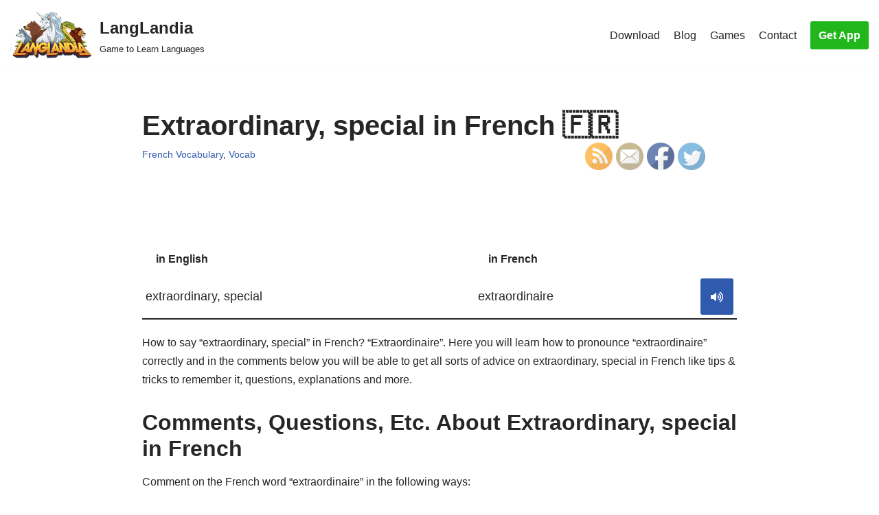

--- FILE ---
content_type: text/html; charset=utf-8
request_url: https://www.youtube-nocookie.com/embed/zLwGCg_YQME?start=16
body_size: 45405
content:
<!DOCTYPE html><html lang="en" dir="ltr" data-cast-api-enabled="true"><head><meta name="viewport" content="width=device-width, initial-scale=1"><script nonce="b6W-UAaC2ez_hFS7quk4pQ">if ('undefined' == typeof Symbol || 'undefined' == typeof Symbol.iterator) {delete Array.prototype.entries;}</script><style name="www-roboto" nonce="qv_EACY6rBHsMH2n_Sja1A">@font-face{font-family:'Roboto';font-style:normal;font-weight:400;font-stretch:100%;src:url(//fonts.gstatic.com/s/roboto/v48/KFO7CnqEu92Fr1ME7kSn66aGLdTylUAMa3GUBHMdazTgWw.woff2)format('woff2');unicode-range:U+0460-052F,U+1C80-1C8A,U+20B4,U+2DE0-2DFF,U+A640-A69F,U+FE2E-FE2F;}@font-face{font-family:'Roboto';font-style:normal;font-weight:400;font-stretch:100%;src:url(//fonts.gstatic.com/s/roboto/v48/KFO7CnqEu92Fr1ME7kSn66aGLdTylUAMa3iUBHMdazTgWw.woff2)format('woff2');unicode-range:U+0301,U+0400-045F,U+0490-0491,U+04B0-04B1,U+2116;}@font-face{font-family:'Roboto';font-style:normal;font-weight:400;font-stretch:100%;src:url(//fonts.gstatic.com/s/roboto/v48/KFO7CnqEu92Fr1ME7kSn66aGLdTylUAMa3CUBHMdazTgWw.woff2)format('woff2');unicode-range:U+1F00-1FFF;}@font-face{font-family:'Roboto';font-style:normal;font-weight:400;font-stretch:100%;src:url(//fonts.gstatic.com/s/roboto/v48/KFO7CnqEu92Fr1ME7kSn66aGLdTylUAMa3-UBHMdazTgWw.woff2)format('woff2');unicode-range:U+0370-0377,U+037A-037F,U+0384-038A,U+038C,U+038E-03A1,U+03A3-03FF;}@font-face{font-family:'Roboto';font-style:normal;font-weight:400;font-stretch:100%;src:url(//fonts.gstatic.com/s/roboto/v48/KFO7CnqEu92Fr1ME7kSn66aGLdTylUAMawCUBHMdazTgWw.woff2)format('woff2');unicode-range:U+0302-0303,U+0305,U+0307-0308,U+0310,U+0312,U+0315,U+031A,U+0326-0327,U+032C,U+032F-0330,U+0332-0333,U+0338,U+033A,U+0346,U+034D,U+0391-03A1,U+03A3-03A9,U+03B1-03C9,U+03D1,U+03D5-03D6,U+03F0-03F1,U+03F4-03F5,U+2016-2017,U+2034-2038,U+203C,U+2040,U+2043,U+2047,U+2050,U+2057,U+205F,U+2070-2071,U+2074-208E,U+2090-209C,U+20D0-20DC,U+20E1,U+20E5-20EF,U+2100-2112,U+2114-2115,U+2117-2121,U+2123-214F,U+2190,U+2192,U+2194-21AE,U+21B0-21E5,U+21F1-21F2,U+21F4-2211,U+2213-2214,U+2216-22FF,U+2308-230B,U+2310,U+2319,U+231C-2321,U+2336-237A,U+237C,U+2395,U+239B-23B7,U+23D0,U+23DC-23E1,U+2474-2475,U+25AF,U+25B3,U+25B7,U+25BD,U+25C1,U+25CA,U+25CC,U+25FB,U+266D-266F,U+27C0-27FF,U+2900-2AFF,U+2B0E-2B11,U+2B30-2B4C,U+2BFE,U+3030,U+FF5B,U+FF5D,U+1D400-1D7FF,U+1EE00-1EEFF;}@font-face{font-family:'Roboto';font-style:normal;font-weight:400;font-stretch:100%;src:url(//fonts.gstatic.com/s/roboto/v48/KFO7CnqEu92Fr1ME7kSn66aGLdTylUAMaxKUBHMdazTgWw.woff2)format('woff2');unicode-range:U+0001-000C,U+000E-001F,U+007F-009F,U+20DD-20E0,U+20E2-20E4,U+2150-218F,U+2190,U+2192,U+2194-2199,U+21AF,U+21E6-21F0,U+21F3,U+2218-2219,U+2299,U+22C4-22C6,U+2300-243F,U+2440-244A,U+2460-24FF,U+25A0-27BF,U+2800-28FF,U+2921-2922,U+2981,U+29BF,U+29EB,U+2B00-2BFF,U+4DC0-4DFF,U+FFF9-FFFB,U+10140-1018E,U+10190-1019C,U+101A0,U+101D0-101FD,U+102E0-102FB,U+10E60-10E7E,U+1D2C0-1D2D3,U+1D2E0-1D37F,U+1F000-1F0FF,U+1F100-1F1AD,U+1F1E6-1F1FF,U+1F30D-1F30F,U+1F315,U+1F31C,U+1F31E,U+1F320-1F32C,U+1F336,U+1F378,U+1F37D,U+1F382,U+1F393-1F39F,U+1F3A7-1F3A8,U+1F3AC-1F3AF,U+1F3C2,U+1F3C4-1F3C6,U+1F3CA-1F3CE,U+1F3D4-1F3E0,U+1F3ED,U+1F3F1-1F3F3,U+1F3F5-1F3F7,U+1F408,U+1F415,U+1F41F,U+1F426,U+1F43F,U+1F441-1F442,U+1F444,U+1F446-1F449,U+1F44C-1F44E,U+1F453,U+1F46A,U+1F47D,U+1F4A3,U+1F4B0,U+1F4B3,U+1F4B9,U+1F4BB,U+1F4BF,U+1F4C8-1F4CB,U+1F4D6,U+1F4DA,U+1F4DF,U+1F4E3-1F4E6,U+1F4EA-1F4ED,U+1F4F7,U+1F4F9-1F4FB,U+1F4FD-1F4FE,U+1F503,U+1F507-1F50B,U+1F50D,U+1F512-1F513,U+1F53E-1F54A,U+1F54F-1F5FA,U+1F610,U+1F650-1F67F,U+1F687,U+1F68D,U+1F691,U+1F694,U+1F698,U+1F6AD,U+1F6B2,U+1F6B9-1F6BA,U+1F6BC,U+1F6C6-1F6CF,U+1F6D3-1F6D7,U+1F6E0-1F6EA,U+1F6F0-1F6F3,U+1F6F7-1F6FC,U+1F700-1F7FF,U+1F800-1F80B,U+1F810-1F847,U+1F850-1F859,U+1F860-1F887,U+1F890-1F8AD,U+1F8B0-1F8BB,U+1F8C0-1F8C1,U+1F900-1F90B,U+1F93B,U+1F946,U+1F984,U+1F996,U+1F9E9,U+1FA00-1FA6F,U+1FA70-1FA7C,U+1FA80-1FA89,U+1FA8F-1FAC6,U+1FACE-1FADC,U+1FADF-1FAE9,U+1FAF0-1FAF8,U+1FB00-1FBFF;}@font-face{font-family:'Roboto';font-style:normal;font-weight:400;font-stretch:100%;src:url(//fonts.gstatic.com/s/roboto/v48/KFO7CnqEu92Fr1ME7kSn66aGLdTylUAMa3OUBHMdazTgWw.woff2)format('woff2');unicode-range:U+0102-0103,U+0110-0111,U+0128-0129,U+0168-0169,U+01A0-01A1,U+01AF-01B0,U+0300-0301,U+0303-0304,U+0308-0309,U+0323,U+0329,U+1EA0-1EF9,U+20AB;}@font-face{font-family:'Roboto';font-style:normal;font-weight:400;font-stretch:100%;src:url(//fonts.gstatic.com/s/roboto/v48/KFO7CnqEu92Fr1ME7kSn66aGLdTylUAMa3KUBHMdazTgWw.woff2)format('woff2');unicode-range:U+0100-02BA,U+02BD-02C5,U+02C7-02CC,U+02CE-02D7,U+02DD-02FF,U+0304,U+0308,U+0329,U+1D00-1DBF,U+1E00-1E9F,U+1EF2-1EFF,U+2020,U+20A0-20AB,U+20AD-20C0,U+2113,U+2C60-2C7F,U+A720-A7FF;}@font-face{font-family:'Roboto';font-style:normal;font-weight:400;font-stretch:100%;src:url(//fonts.gstatic.com/s/roboto/v48/KFO7CnqEu92Fr1ME7kSn66aGLdTylUAMa3yUBHMdazQ.woff2)format('woff2');unicode-range:U+0000-00FF,U+0131,U+0152-0153,U+02BB-02BC,U+02C6,U+02DA,U+02DC,U+0304,U+0308,U+0329,U+2000-206F,U+20AC,U+2122,U+2191,U+2193,U+2212,U+2215,U+FEFF,U+FFFD;}@font-face{font-family:'Roboto';font-style:normal;font-weight:500;font-stretch:100%;src:url(//fonts.gstatic.com/s/roboto/v48/KFO7CnqEu92Fr1ME7kSn66aGLdTylUAMa3GUBHMdazTgWw.woff2)format('woff2');unicode-range:U+0460-052F,U+1C80-1C8A,U+20B4,U+2DE0-2DFF,U+A640-A69F,U+FE2E-FE2F;}@font-face{font-family:'Roboto';font-style:normal;font-weight:500;font-stretch:100%;src:url(//fonts.gstatic.com/s/roboto/v48/KFO7CnqEu92Fr1ME7kSn66aGLdTylUAMa3iUBHMdazTgWw.woff2)format('woff2');unicode-range:U+0301,U+0400-045F,U+0490-0491,U+04B0-04B1,U+2116;}@font-face{font-family:'Roboto';font-style:normal;font-weight:500;font-stretch:100%;src:url(//fonts.gstatic.com/s/roboto/v48/KFO7CnqEu92Fr1ME7kSn66aGLdTylUAMa3CUBHMdazTgWw.woff2)format('woff2');unicode-range:U+1F00-1FFF;}@font-face{font-family:'Roboto';font-style:normal;font-weight:500;font-stretch:100%;src:url(//fonts.gstatic.com/s/roboto/v48/KFO7CnqEu92Fr1ME7kSn66aGLdTylUAMa3-UBHMdazTgWw.woff2)format('woff2');unicode-range:U+0370-0377,U+037A-037F,U+0384-038A,U+038C,U+038E-03A1,U+03A3-03FF;}@font-face{font-family:'Roboto';font-style:normal;font-weight:500;font-stretch:100%;src:url(//fonts.gstatic.com/s/roboto/v48/KFO7CnqEu92Fr1ME7kSn66aGLdTylUAMawCUBHMdazTgWw.woff2)format('woff2');unicode-range:U+0302-0303,U+0305,U+0307-0308,U+0310,U+0312,U+0315,U+031A,U+0326-0327,U+032C,U+032F-0330,U+0332-0333,U+0338,U+033A,U+0346,U+034D,U+0391-03A1,U+03A3-03A9,U+03B1-03C9,U+03D1,U+03D5-03D6,U+03F0-03F1,U+03F4-03F5,U+2016-2017,U+2034-2038,U+203C,U+2040,U+2043,U+2047,U+2050,U+2057,U+205F,U+2070-2071,U+2074-208E,U+2090-209C,U+20D0-20DC,U+20E1,U+20E5-20EF,U+2100-2112,U+2114-2115,U+2117-2121,U+2123-214F,U+2190,U+2192,U+2194-21AE,U+21B0-21E5,U+21F1-21F2,U+21F4-2211,U+2213-2214,U+2216-22FF,U+2308-230B,U+2310,U+2319,U+231C-2321,U+2336-237A,U+237C,U+2395,U+239B-23B7,U+23D0,U+23DC-23E1,U+2474-2475,U+25AF,U+25B3,U+25B7,U+25BD,U+25C1,U+25CA,U+25CC,U+25FB,U+266D-266F,U+27C0-27FF,U+2900-2AFF,U+2B0E-2B11,U+2B30-2B4C,U+2BFE,U+3030,U+FF5B,U+FF5D,U+1D400-1D7FF,U+1EE00-1EEFF;}@font-face{font-family:'Roboto';font-style:normal;font-weight:500;font-stretch:100%;src:url(//fonts.gstatic.com/s/roboto/v48/KFO7CnqEu92Fr1ME7kSn66aGLdTylUAMaxKUBHMdazTgWw.woff2)format('woff2');unicode-range:U+0001-000C,U+000E-001F,U+007F-009F,U+20DD-20E0,U+20E2-20E4,U+2150-218F,U+2190,U+2192,U+2194-2199,U+21AF,U+21E6-21F0,U+21F3,U+2218-2219,U+2299,U+22C4-22C6,U+2300-243F,U+2440-244A,U+2460-24FF,U+25A0-27BF,U+2800-28FF,U+2921-2922,U+2981,U+29BF,U+29EB,U+2B00-2BFF,U+4DC0-4DFF,U+FFF9-FFFB,U+10140-1018E,U+10190-1019C,U+101A0,U+101D0-101FD,U+102E0-102FB,U+10E60-10E7E,U+1D2C0-1D2D3,U+1D2E0-1D37F,U+1F000-1F0FF,U+1F100-1F1AD,U+1F1E6-1F1FF,U+1F30D-1F30F,U+1F315,U+1F31C,U+1F31E,U+1F320-1F32C,U+1F336,U+1F378,U+1F37D,U+1F382,U+1F393-1F39F,U+1F3A7-1F3A8,U+1F3AC-1F3AF,U+1F3C2,U+1F3C4-1F3C6,U+1F3CA-1F3CE,U+1F3D4-1F3E0,U+1F3ED,U+1F3F1-1F3F3,U+1F3F5-1F3F7,U+1F408,U+1F415,U+1F41F,U+1F426,U+1F43F,U+1F441-1F442,U+1F444,U+1F446-1F449,U+1F44C-1F44E,U+1F453,U+1F46A,U+1F47D,U+1F4A3,U+1F4B0,U+1F4B3,U+1F4B9,U+1F4BB,U+1F4BF,U+1F4C8-1F4CB,U+1F4D6,U+1F4DA,U+1F4DF,U+1F4E3-1F4E6,U+1F4EA-1F4ED,U+1F4F7,U+1F4F9-1F4FB,U+1F4FD-1F4FE,U+1F503,U+1F507-1F50B,U+1F50D,U+1F512-1F513,U+1F53E-1F54A,U+1F54F-1F5FA,U+1F610,U+1F650-1F67F,U+1F687,U+1F68D,U+1F691,U+1F694,U+1F698,U+1F6AD,U+1F6B2,U+1F6B9-1F6BA,U+1F6BC,U+1F6C6-1F6CF,U+1F6D3-1F6D7,U+1F6E0-1F6EA,U+1F6F0-1F6F3,U+1F6F7-1F6FC,U+1F700-1F7FF,U+1F800-1F80B,U+1F810-1F847,U+1F850-1F859,U+1F860-1F887,U+1F890-1F8AD,U+1F8B0-1F8BB,U+1F8C0-1F8C1,U+1F900-1F90B,U+1F93B,U+1F946,U+1F984,U+1F996,U+1F9E9,U+1FA00-1FA6F,U+1FA70-1FA7C,U+1FA80-1FA89,U+1FA8F-1FAC6,U+1FACE-1FADC,U+1FADF-1FAE9,U+1FAF0-1FAF8,U+1FB00-1FBFF;}@font-face{font-family:'Roboto';font-style:normal;font-weight:500;font-stretch:100%;src:url(//fonts.gstatic.com/s/roboto/v48/KFO7CnqEu92Fr1ME7kSn66aGLdTylUAMa3OUBHMdazTgWw.woff2)format('woff2');unicode-range:U+0102-0103,U+0110-0111,U+0128-0129,U+0168-0169,U+01A0-01A1,U+01AF-01B0,U+0300-0301,U+0303-0304,U+0308-0309,U+0323,U+0329,U+1EA0-1EF9,U+20AB;}@font-face{font-family:'Roboto';font-style:normal;font-weight:500;font-stretch:100%;src:url(//fonts.gstatic.com/s/roboto/v48/KFO7CnqEu92Fr1ME7kSn66aGLdTylUAMa3KUBHMdazTgWw.woff2)format('woff2');unicode-range:U+0100-02BA,U+02BD-02C5,U+02C7-02CC,U+02CE-02D7,U+02DD-02FF,U+0304,U+0308,U+0329,U+1D00-1DBF,U+1E00-1E9F,U+1EF2-1EFF,U+2020,U+20A0-20AB,U+20AD-20C0,U+2113,U+2C60-2C7F,U+A720-A7FF;}@font-face{font-family:'Roboto';font-style:normal;font-weight:500;font-stretch:100%;src:url(//fonts.gstatic.com/s/roboto/v48/KFO7CnqEu92Fr1ME7kSn66aGLdTylUAMa3yUBHMdazQ.woff2)format('woff2');unicode-range:U+0000-00FF,U+0131,U+0152-0153,U+02BB-02BC,U+02C6,U+02DA,U+02DC,U+0304,U+0308,U+0329,U+2000-206F,U+20AC,U+2122,U+2191,U+2193,U+2212,U+2215,U+FEFF,U+FFFD;}</style><script name="www-roboto" nonce="b6W-UAaC2ez_hFS7quk4pQ">if (document.fonts && document.fonts.load) {document.fonts.load("400 10pt Roboto", "E"); document.fonts.load("500 10pt Roboto", "E");}</script><link rel="stylesheet" href="/s/player/b95b0e7a/www-player.css" name="www-player" nonce="qv_EACY6rBHsMH2n_Sja1A"><style nonce="qv_EACY6rBHsMH2n_Sja1A">html {overflow: hidden;}body {font: 12px Roboto, Arial, sans-serif; background-color: #000; color: #fff; height: 100%; width: 100%; overflow: hidden; position: absolute; margin: 0; padding: 0;}#player {width: 100%; height: 100%;}h1 {text-align: center; color: #fff;}h3 {margin-top: 6px; margin-bottom: 3px;}.player-unavailable {position: absolute; top: 0; left: 0; right: 0; bottom: 0; padding: 25px; font-size: 13px; background: url(/img/meh7.png) 50% 65% no-repeat;}.player-unavailable .message {text-align: left; margin: 0 -5px 15px; padding: 0 5px 14px; border-bottom: 1px solid #888; font-size: 19px; font-weight: normal;}.player-unavailable a {color: #167ac6; text-decoration: none;}</style><script nonce="b6W-UAaC2ez_hFS7quk4pQ">var ytcsi={gt:function(n){n=(n||"")+"data_";return ytcsi[n]||(ytcsi[n]={tick:{},info:{},gel:{preLoggedGelInfos:[]}})},now:window.performance&&window.performance.timing&&window.performance.now&&window.performance.timing.navigationStart?function(){return window.performance.timing.navigationStart+window.performance.now()}:function(){return(new Date).getTime()},tick:function(l,t,n){var ticks=ytcsi.gt(n).tick;var v=t||ytcsi.now();if(ticks[l]){ticks["_"+l]=ticks["_"+l]||[ticks[l]];ticks["_"+l].push(v)}ticks[l]=
v},info:function(k,v,n){ytcsi.gt(n).info[k]=v},infoGel:function(p,n){ytcsi.gt(n).gel.preLoggedGelInfos.push(p)},setStart:function(t,n){ytcsi.tick("_start",t,n)}};
(function(w,d){function isGecko(){if(!w.navigator)return false;try{if(w.navigator.userAgentData&&w.navigator.userAgentData.brands&&w.navigator.userAgentData.brands.length){var brands=w.navigator.userAgentData.brands;var i=0;for(;i<brands.length;i++)if(brands[i]&&brands[i].brand==="Firefox")return true;return false}}catch(e){setTimeout(function(){throw e;})}if(!w.navigator.userAgent)return false;var ua=w.navigator.userAgent;return ua.indexOf("Gecko")>0&&ua.toLowerCase().indexOf("webkit")<0&&ua.indexOf("Edge")<
0&&ua.indexOf("Trident")<0&&ua.indexOf("MSIE")<0}ytcsi.setStart(w.performance?w.performance.timing.responseStart:null);var isPrerender=(d.visibilityState||d.webkitVisibilityState)=="prerender";var vName=!d.visibilityState&&d.webkitVisibilityState?"webkitvisibilitychange":"visibilitychange";if(isPrerender){var startTick=function(){ytcsi.setStart();d.removeEventListener(vName,startTick)};d.addEventListener(vName,startTick,false)}if(d.addEventListener)d.addEventListener(vName,function(){ytcsi.tick("vc")},
false);if(isGecko()){var isHidden=(d.visibilityState||d.webkitVisibilityState)=="hidden";if(isHidden)ytcsi.tick("vc")}var slt=function(el,t){setTimeout(function(){var n=ytcsi.now();el.loadTime=n;if(el.slt)el.slt()},t)};w.__ytRIL=function(el){if(!el.getAttribute("data-thumb"))if(w.requestAnimationFrame)w.requestAnimationFrame(function(){slt(el,0)});else slt(el,16)}})(window,document);
</script><script nonce="b6W-UAaC2ez_hFS7quk4pQ">var ytcfg={d:function(){return window.yt&&yt.config_||ytcfg.data_||(ytcfg.data_={})},get:function(k,o){return k in ytcfg.d()?ytcfg.d()[k]:o},set:function(){var a=arguments;if(a.length>1)ytcfg.d()[a[0]]=a[1];else{var k;for(k in a[0])ytcfg.d()[k]=a[0][k]}}};
ytcfg.set({"CLIENT_CANARY_STATE":"none","DEVICE":"cbr\u003dChrome\u0026cbrand\u003dapple\u0026cbrver\u003d131.0.0.0\u0026ceng\u003dWebKit\u0026cengver\u003d537.36\u0026cos\u003dMacintosh\u0026cosver\u003d10_15_7\u0026cplatform\u003dDESKTOP","EVENT_ID":"8EhoaZ_tM8mD_tcPk-_EgQU","EXPERIMENT_FLAGS":{"ab_det_apb_b":true,"ab_det_apm":true,"ab_det_el_h":true,"ab_det_em_inj":true,"ab_l_sig_st":true,"ab_l_sig_st_e":true,"action_companion_center_align_description":true,"allow_skip_networkless":true,"always_send_and_write":true,"att_web_record_metrics":true,"attmusi":true,"c3_enable_button_impression_logging":true,"c3_watch_page_component":true,"cancel_pending_navs":true,"clean_up_manual_attribution_header":true,"config_age_report_killswitch":true,"cow_optimize_idom_compat":true,"csi_config_handling_infra":true,"csi_on_gel":true,"delhi_mweb_colorful_sd":true,"delhi_mweb_colorful_sd_v2":true,"deprecate_csi_has_info":true,"deprecate_pair_servlet_enabled":true,"desktop_sparkles_light_cta_button":true,"disable_cached_masthead_data":true,"disable_child_node_auto_formatted_strings":true,"disable_enf_isd":true,"disable_log_to_visitor_layer":true,"disable_pacf_logging_for_memory_limited_tv":true,"embeds_enable_eid_enforcement_for_youtube":true,"embeds_enable_info_panel_dismissal":true,"embeds_enable_pfp_always_unbranded":true,"embeds_muted_autoplay_sound_fix":true,"embeds_serve_es6_client":true,"embeds_web_nwl_disable_nocookie":true,"embeds_web_updated_shorts_definition_fix":true,"enable_active_view_display_ad_renderer_web_home":true,"enable_ad_disclosure_banner_a11y_fix":true,"enable_chips_shelf_view_model_fully_reactive":true,"enable_client_creator_goal_ticker_bar_revamp":true,"enable_client_only_wiz_direct_reactions":true,"enable_client_sli_logging":true,"enable_client_streamz_web":true,"enable_client_ve_spec":true,"enable_cloud_save_error_popup_after_retry":true,"enable_cookie_reissue_iframe":true,"enable_dai_sdf_h5_preroll":true,"enable_datasync_id_header_in_web_vss_pings":true,"enable_default_mono_cta_migration_web_client":true,"enable_dma_post_enforcement":true,"enable_docked_chat_messages":true,"enable_entity_store_from_dependency_injection":true,"enable_inline_muted_playback_on_web_search":true,"enable_inline_muted_playback_on_web_search_for_vdc":true,"enable_inline_muted_playback_on_web_search_for_vdcb":true,"enable_is_mini_app_page_active_bugfix":true,"enable_live_overlay_feed_in_live_chat":true,"enable_logging_first_user_action_after_game_ready":true,"enable_ltc_param_fetch_from_innertube":true,"enable_masthead_mweb_padding_fix":true,"enable_menu_renderer_button_in_mweb_hclr":true,"enable_mini_app_command_handler_mweb_fix":true,"enable_mini_app_iframe_loaded_logging":true,"enable_mini_guide_downloads_item":true,"enable_mixed_direction_formatted_strings":true,"enable_mweb_livestream_ui_update":true,"enable_mweb_new_caption_language_picker":true,"enable_names_handles_account_switcher":true,"enable_network_request_logging_on_game_events":true,"enable_new_paid_product_placement":true,"enable_obtaining_ppn_query_param":true,"enable_open_in_new_tab_icon_for_short_dr_for_desktop_search":true,"enable_open_yt_content":true,"enable_origin_query_parameter_bugfix":true,"enable_pause_ads_on_ytv_html5":true,"enable_payments_purchase_manager":true,"enable_pdp_icon_prefetch":true,"enable_pl_r_si_fa":true,"enable_place_pivot_url":true,"enable_playable_a11y_label_with_badge_text":true,"enable_pv_screen_modern_text":true,"enable_removing_navbar_title_on_hashtag_page_mweb":true,"enable_resetting_scroll_position_on_flow_change":true,"enable_rta_manager":true,"enable_sdf_companion_h5":true,"enable_sdf_dai_h5_midroll":true,"enable_sdf_h5_endemic_mid_post_roll":true,"enable_sdf_on_h5_unplugged_vod_midroll":true,"enable_sdf_shorts_player_bytes_h5":true,"enable_sdk_performance_network_logging":true,"enable_sending_unwrapped_game_audio_as_serialized_metadata":true,"enable_sfv_effect_pivot_url":true,"enable_shorts_new_carousel":true,"enable_skip_ad_guidance_prompt":true,"enable_skippable_ads_for_unplugged_ad_pod":true,"enable_smearing_expansion_dai":true,"enable_third_party_info":true,"enable_time_out_messages":true,"enable_timeline_view_modern_transcript_fe":true,"enable_video_display_compact_button_group_for_desktop_search":true,"enable_watch_next_pause_autoplay_lact":true,"enable_web_home_top_landscape_image_layout_level_click":true,"enable_web_tiered_gel":true,"enable_window_constrained_buy_flow_dialog":true,"enable_wiz_queue_effect_and_on_init_initial_runs":true,"enable_ypc_spinners":true,"enable_yt_ata_iframe_authuser":true,"export_networkless_options":true,"export_player_version_to_ytconfig":true,"fill_single_video_with_notify_to_lasr":true,"fix_ad_miniplayer_controls_rendering":true,"fix_ads_tracking_for_swf_config_deprecation_mweb":true,"h5_companion_enable_adcpn_macro_substitution_for_click_pings":true,"h5_inplayer_enable_adcpn_macro_substitution_for_click_pings":true,"h5_reset_cache_and_filter_before_update_masthead":true,"hide_channel_creation_title_for_mweb":true,"high_ccv_client_side_caching_h5":true,"html5_log_trigger_events_with_debug_data":true,"html5_ssdai_enable_media_end_cue_range":true,"il_attach_cache_limit":true,"il_use_view_model_logging_context":true,"is_browser_support_for_webcam_streaming":true,"json_condensed_response":true,"kev_adb_pg":true,"kevlar_display_downloads_numbers":true,"kevlar_gel_error_routing":true,"kevlar_modern_downloads_extra_compact":true,"kevlar_modern_downloads_page":true,"kevlar_modern_downloads_skip_downloads_title":true,"kevlar_watch_cinematics":true,"live_chat_enable_controller_extraction":true,"live_chat_enable_rta_manager":true,"live_chat_increased_min_height":true,"log_click_with_layer_from_element_in_command_handler":true,"log_errors_through_nwl_on_retry":true,"mdx_enable_privacy_disclosure_ui":true,"mdx_load_cast_api_bootstrap_script":true,"medium_progress_bar_modification":true,"migrate_remaining_web_ad_badges_to_innertube":true,"mobile_account_menu_refresh":true,"mweb_a11y_enable_player_controls_invisible_toggle":true,"mweb_account_linking_noapp":true,"mweb_after_render_to_scheduler":true,"mweb_allow_modern_search_suggest_behavior":true,"mweb_animated_actions":true,"mweb_app_upsell_button_direct_to_app":true,"mweb_big_progress_bar":true,"mweb_c3_disable_carve_out":true,"mweb_c3_disable_carve_out_keep_external_links":true,"mweb_c3_enable_adaptive_signals":true,"mweb_c3_endscreen":true,"mweb_c3_endscreen_v2":true,"mweb_c3_library_page_enable_recent_shelf":true,"mweb_c3_remove_web_navigation_endpoint_data":true,"mweb_c3_use_canonical_from_player_response":true,"mweb_cinematic_watch":true,"mweb_command_handler":true,"mweb_delay_watch_initial_data":true,"mweb_disable_searchbar_scroll":true,"mweb_enable_fine_scrubbing_for_recs":true,"mweb_enable_keto_batch_player_fullscreen":true,"mweb_enable_keto_batch_player_progress_bar":true,"mweb_enable_keto_batch_player_tooltips":true,"mweb_enable_lockup_view_model_for_ucp":true,"mweb_enable_more_drawer":true,"mweb_enable_optional_fullscreen_landscape_locking":true,"mweb_enable_overlay_touch_manager":true,"mweb_enable_premium_carve_out_fix":true,"mweb_enable_refresh_detection":true,"mweb_enable_search_imp":true,"mweb_enable_sequence_signal":true,"mweb_enable_shorts_pivot_button":true,"mweb_enable_shorts_video_preload":true,"mweb_enable_skippables_on_jio_phone":true,"mweb_enable_storyboards":true,"mweb_enable_two_line_title_on_shorts":true,"mweb_enable_varispeed_controller":true,"mweb_enable_warm_channel_requests":true,"mweb_enable_watch_feed_infinite_scroll":true,"mweb_enable_wrapped_unplugged_pause_membership_dialog_renderer":true,"mweb_filter_video_format_in_webfe":true,"mweb_fix_livestream_seeking":true,"mweb_fix_monitor_visibility_after_render":true,"mweb_fix_section_list_continuation_item_renderers":true,"mweb_force_ios_fallback_to_native_control":true,"mweb_fp_auto_fullscreen":true,"mweb_fullscreen_controls":true,"mweb_fullscreen_controls_action_buttons":true,"mweb_fullscreen_watch_system":true,"mweb_home_reactive_shorts":true,"mweb_innertube_search_command":true,"mweb_lang_in_html":true,"mweb_like_button_synced_with_entities":true,"mweb_logo_use_home_page_ve":true,"mweb_module_decoration":true,"mweb_native_control_in_faux_fullscreen_shared":true,"mweb_panel_container_inert":true,"mweb_player_control_on_hover":true,"mweb_player_delhi_dtts":true,"mweb_player_settings_use_bottom_sheet":true,"mweb_player_show_previous_next_buttons_in_playlist":true,"mweb_player_skip_no_op_state_changes":true,"mweb_player_user_select_none":true,"mweb_playlist_engagement_panel":true,"mweb_progress_bar_seek_on_mouse_click":true,"mweb_pull_2_full":true,"mweb_pull_2_full_enable_touch_handlers":true,"mweb_schedule_warm_watch_response":true,"mweb_searchbox_legacy_navigation":true,"mweb_see_fewer_shorts":true,"mweb_sheets_ui_refresh":true,"mweb_shorts_comments_panel_id_change":true,"mweb_shorts_early_continuation":true,"mweb_show_ios_smart_banner":true,"mweb_use_server_url_on_startup":true,"mweb_watch_captions_enable_auto_translate":true,"mweb_watch_captions_set_default_size":true,"mweb_watch_stop_scheduler_on_player_response":true,"mweb_watchfeed_big_thumbnails":true,"mweb_yt_searchbox":true,"networkless_logging":true,"no_client_ve_attach_unless_shown":true,"nwl_send_from_memory_when_online":true,"pageid_as_header_web":true,"playback_settings_use_switch_menu":true,"player_controls_autonav_fix":true,"player_controls_skip_double_signal_update":true,"polymer_bad_build_labels":true,"polymer_verifiy_app_state":true,"qoe_send_and_write":true,"remove_chevron_from_ad_disclosure_banner_h5":true,"remove_masthead_channel_banner_on_refresh":true,"remove_slot_id_exited_trigger_for_dai_in_player_slot_expire":true,"replace_client_url_parsing_with_server_signal":true,"service_worker_enabled":true,"service_worker_push_enabled":true,"service_worker_push_home_page_prompt":true,"service_worker_push_watch_page_prompt":true,"shell_load_gcf":true,"shorten_initial_gel_batch_timeout":true,"should_use_yt_voice_endpoint_in_kaios":true,"skip_invalid_ytcsi_ticks":true,"skip_setting_info_in_csi_data_object":true,"smarter_ve_dedupping":true,"speedmaster_no_seek":true,"start_client_gcf_mweb":true,"stop_handling_click_for_non_rendering_overlay_layout":true,"suppress_error_204_logging":true,"synced_panel_scrolling_controller":true,"use_event_time_ms_header":true,"use_fifo_for_networkless":true,"use_player_abuse_bg_library":true,"use_request_time_ms_header":true,"use_session_based_sampling":true,"use_thumbnail_overlay_time_status_renderer_for_live_badge":true,"use_ts_visibilitylogger":true,"vss_final_ping_send_and_write":true,"vss_playback_use_send_and_write":true,"web_adaptive_repeat_ase":true,"web_always_load_chat_support":true,"web_animated_like":true,"web_api_url":true,"web_autonav_allow_off_by_default":true,"web_button_vm_refactor_disabled":true,"web_c3_log_app_init_finish":true,"web_csi_action_sampling_enabled":true,"web_dedupe_ve_grafting":true,"web_disable_backdrop_filter":true,"web_enable_ab_rsp_cl":true,"web_enable_course_icon_update":true,"web_enable_error_204":true,"web_enable_horizontal_video_attributes_section":true,"web_fix_segmented_like_dislike_undefined":true,"web_gcf_hashes_innertube":true,"web_gel_timeout_cap":true,"web_metadata_carousel_elref_bugfix":true,"web_parent_target_for_sheets":true,"web_persist_server_autonav_state_on_client":true,"web_playback_associated_log_ctt":true,"web_playback_associated_ve":true,"web_prefetch_preload_video":true,"web_progress_bar_draggable":true,"web_resizable_advertiser_banner_on_masthead_safari_fix":true,"web_scheduler_auto_init":true,"web_shorts_just_watched_on_channel_and_pivot_study":true,"web_shorts_just_watched_overlay":true,"web_shorts_pivot_button_view_model_reactive":true,"web_update_panel_visibility_logging_fix":true,"web_video_attribute_view_model_a11y_fix":true,"web_watch_controls_state_signals":true,"web_wiz_attributed_string":true,"web_yt_config_context":true,"webfe_mweb_watch_microdata":true,"webfe_watch_shorts_canonical_url_fix":true,"webpo_exit_on_net_err":true,"wiz_diff_overwritable":true,"wiz_memoize_stamper_items":true,"woffle_used_state_report":true,"wpo_gel_strz":true,"ytcp_paper_tooltip_use_scoped_owner_root":true,"ytidb_clear_embedded_player":true,"H5_async_logging_delay_ms":30000.0,"attention_logging_scroll_throttle":500.0,"autoplay_pause_by_lact_sampling_fraction":0.0,"cinematic_watch_effect_opacity":0.4,"log_window_onerror_fraction":0.1,"speedmaster_playback_rate":2.0,"tv_pacf_logging_sample_rate":0.01,"web_attention_logging_scroll_throttle":500.0,"web_load_prediction_threshold":0.1,"web_navigation_prediction_threshold":0.1,"web_pbj_log_warning_rate":0.0,"web_system_health_fraction":0.01,"ytidb_transaction_ended_event_rate_limit":0.02,"active_time_update_interval_ms":10000,"att_init_delay":500,"autoplay_pause_by_lact_sec":0,"botguard_async_snapshot_timeout_ms":3000,"check_navigator_accuracy_timeout_ms":0,"cinematic_watch_css_filter_blur_strength":40,"cinematic_watch_fade_out_duration":500,"close_webview_delay_ms":100,"cloud_save_game_data_rate_limit_ms":3000,"compression_disable_point":10,"custom_active_view_tos_timeout_ms":3600000,"embeds_widget_poll_interval_ms":0,"gel_min_batch_size":3,"gel_queue_timeout_max_ms":60000,"get_async_timeout_ms":60000,"hide_cta_for_home_web_video_ads_animate_in_time":2,"html5_byterate_soft_cap":0,"initial_gel_batch_timeout":2000,"max_body_size_to_compress":500000,"max_prefetch_window_sec_for_livestream_optimization":10,"min_prefetch_offset_sec_for_livestream_optimization":20,"mini_app_container_iframe_src_update_delay_ms":0,"multiple_preview_news_duration_time":11000,"mweb_c3_toast_duration_ms":5000,"mweb_deep_link_fallback_timeout_ms":10000,"mweb_delay_response_received_actions":100,"mweb_fp_dpad_rate_limit_ms":0,"mweb_fp_dpad_watch_title_clamp_lines":0,"mweb_history_manager_cache_size":100,"mweb_ios_fullscreen_playback_transition_delay_ms":500,"mweb_ios_fullscreen_system_pause_epilson_ms":0,"mweb_override_response_store_expiration_ms":0,"mweb_shorts_early_continuation_trigger_threshold":4,"mweb_w2w_max_age_seconds":0,"mweb_watch_captions_default_size":2,"neon_dark_launch_gradient_count":0,"network_polling_interval":30000,"play_click_interval_ms":30000,"play_ping_interval_ms":10000,"prefetch_comments_ms_after_video":0,"send_config_hash_timer":0,"service_worker_push_logged_out_prompt_watches":-1,"service_worker_push_prompt_cap":-1,"service_worker_push_prompt_delay_microseconds":3888000000000,"show_mini_app_ad_frequency_cap_ms":300000,"slow_compressions_before_abandon_count":4,"speedmaster_cancellation_movement_dp":10,"speedmaster_touch_activation_ms":500,"web_attention_logging_throttle":500,"web_foreground_heartbeat_interval_ms":28000,"web_gel_debounce_ms":10000,"web_logging_max_batch":100,"web_max_tracing_events":50,"web_tracing_session_replay":0,"wil_icon_max_concurrent_fetches":9999,"ytidb_remake_db_retries":3,"ytidb_reopen_db_retries":3,"WebClientReleaseProcessCritical__youtube_embeds_client_version_override":"","WebClientReleaseProcessCritical__youtube_embeds_web_client_version_override":"","WebClientReleaseProcessCritical__youtube_mweb_client_version_override":"","debug_forced_internalcountrycode":"","embeds_web_synth_ch_headers_banned_urls_regex":"","enable_web_media_service":"DISABLED","il_payload_scraping":"","live_chat_unicode_emoji_json_url":"https://www.gstatic.com/youtube/img/emojis/emojis-svg-9.json","mweb_deep_link_feature_tag_suffix":"11268432","mweb_enable_shorts_innertube_player_prefetch_trigger":"NONE","mweb_fp_dpad":"home,search,browse,channel,create_channel,experiments,settings,trending,oops,404,paid_memberships,sponsorship,premium,shorts","mweb_fp_dpad_linear_navigation":"","mweb_fp_dpad_linear_navigation_visitor":"","mweb_fp_dpad_visitor":"","mweb_preload_video_by_player_vars":"","mweb_sign_in_button_style":"STYLE_SUGGESTIVE_AVATAR","place_pivot_triggering_container_alternate":"","place_pivot_triggering_counterfactual_container_alternate":"","search_ui_mweb_searchbar_restyle":"DEFAULT","service_worker_push_force_notification_prompt_tag":"1","service_worker_scope":"/","suggest_exp_str":"","web_client_version_override":"","kevlar_command_handler_command_banlist":[],"mini_app_ids_without_game_ready":["UgkxHHtsak1SC8mRGHMZewc4HzeAY3yhPPmJ","Ugkx7OgzFqE6z_5Mtf4YsotGfQNII1DF_RBm"],"web_op_signal_type_banlist":[],"web_tracing_enabled_spans":["event","command"]},"GAPI_HINT_PARAMS":"m;/_/scs/abc-static/_/js/k\u003dgapi.gapi.en.FZb77tO2YW4.O/d\u003d1/rs\u003dAHpOoo8lqavmo6ayfVxZovyDiP6g3TOVSQ/m\u003d__features__","GAPI_HOST":"https://apis.google.com","GAPI_LOCALE":"en_US","GL":"US","HL":"en","HTML_DIR":"ltr","HTML_LANG":"en","INNERTUBE_API_KEY":"AIzaSyAO_FJ2SlqU8Q4STEHLGCilw_Y9_11qcW8","INNERTUBE_API_VERSION":"v1","INNERTUBE_CLIENT_NAME":"WEB_EMBEDDED_PLAYER","INNERTUBE_CLIENT_VERSION":"1.20260114.01.00","INNERTUBE_CONTEXT":{"client":{"hl":"en","gl":"US","remoteHost":"3.129.9.216","deviceMake":"Apple","deviceModel":"","visitorData":"[base64]%3D%3D","userAgent":"Mozilla/5.0 (Macintosh; Intel Mac OS X 10_15_7) AppleWebKit/537.36 (KHTML, like Gecko) Chrome/131.0.0.0 Safari/537.36; ClaudeBot/1.0; +claudebot@anthropic.com),gzip(gfe)","clientName":"WEB_EMBEDDED_PLAYER","clientVersion":"1.20260114.01.00","osName":"Macintosh","osVersion":"10_15_7","originalUrl":"https://www.youtube-nocookie.com/embed/zLwGCg_YQME?start\u003d16","platform":"DESKTOP","clientFormFactor":"UNKNOWN_FORM_FACTOR","configInfo":{"appInstallData":"[base64]%3D"},"browserName":"Chrome","browserVersion":"131.0.0.0","acceptHeader":"text/html,application/xhtml+xml,application/xml;q\u003d0.9,image/webp,image/apng,*/*;q\u003d0.8,application/signed-exchange;v\u003db3;q\u003d0.9","deviceExperimentId":"ChxOelU1TlRRd01EazJOelkzTlRFMU9EazVPUT09EPCRocsGGPCRocsG","rolloutToken":"CPuNmfeIvo-X_wEQ0bj0l7iMkgMY0bj0l7iMkgM%3D"},"user":{"lockedSafetyMode":false},"request":{"useSsl":true},"clickTracking":{"clickTrackingParams":"IhMIn6X0l7iMkgMVyYH/BB2TNzFQ"},"thirdParty":{"embeddedPlayerContext":{"embeddedPlayerEncryptedContext":"AD5ZzFQ1oZA3qBAT1Mx_Dpgayc6AquTvD0f0IzWEawYJm4se7GOpvSwBYbsHscJxiLbQ6UPCzyEZdIJ5RiQ5hJiZJtXWIogsu4zLe8r4ZdNfOVOZr7pKMcp7cuMhDCwP31eiU6JkVjDF3ai_9LIMAco7vWElMsZW6tLPSk29xJeFVgYJ20R7vX3a7ac","ancestorOriginsSupported":false}}},"INNERTUBE_CONTEXT_CLIENT_NAME":56,"INNERTUBE_CONTEXT_CLIENT_VERSION":"1.20260114.01.00","INNERTUBE_CONTEXT_GL":"US","INNERTUBE_CONTEXT_HL":"en","LATEST_ECATCHER_SERVICE_TRACKING_PARAMS":{"client.name":"WEB_EMBEDDED_PLAYER","client.jsfeat":"2021"},"LOGGED_IN":false,"PAGE_BUILD_LABEL":"youtube.embeds.web_20260114_01_RC00","PAGE_CL":856084323,"SERVER_NAME":"WebFE","VISITOR_DATA":"[base64]%3D%3D","WEB_PLAYER_CONTEXT_CONFIGS":{"WEB_PLAYER_CONTEXT_CONFIG_ID_EMBEDDED_PLAYER":{"rootElementId":"movie_player","jsUrl":"/s/player/b95b0e7a/player_ias.vflset/en_US/base.js","cssUrl":"/s/player/b95b0e7a/www-player.css","contextId":"WEB_PLAYER_CONTEXT_CONFIG_ID_EMBEDDED_PLAYER","eventLabel":"embedded","contentRegion":"US","hl":"en_US","hostLanguage":"en","innertubeApiKey":"AIzaSyAO_FJ2SlqU8Q4STEHLGCilw_Y9_11qcW8","innertubeApiVersion":"v1","innertubeContextClientVersion":"1.20260114.01.00","device":{"brand":"apple","model":"","browser":"Chrome","browserVersion":"131.0.0.0","os":"Macintosh","osVersion":"10_15_7","platform":"DESKTOP","interfaceName":"WEB_EMBEDDED_PLAYER","interfaceVersion":"1.20260114.01.00"},"serializedExperimentIds":"24004644,51010235,51063643,51098299,51204329,51222973,51340662,51349914,51353393,51366423,51389629,51404808,51404810,51484222,51489568,51490331,51500051,51505436,51526267,51530495,51534669,51560386,51565115,51566373,51578633,51583821,51585555,51605258,51605395,51611457,51620866,51621065,51632249,51637029,51638271,51638932,51639092,51648336,51666850,51672162,51681662,51683502,51690473,51696107,51696619,51697032,51700777,51704637,51705183,51705185,51707620,51711227,51711298,51712601,51713237,51714463,51717190,51717474,51719410,51738918,51741219","serializedExperimentFlags":"H5_async_logging_delay_ms\u003d30000.0\u0026PlayerWeb__h5_enable_advisory_rating_restrictions\u003dtrue\u0026a11y_h5_associate_survey_question\u003dtrue\u0026ab_det_apb_b\u003dtrue\u0026ab_det_apm\u003dtrue\u0026ab_det_el_h\u003dtrue\u0026ab_det_em_inj\u003dtrue\u0026ab_l_sig_st\u003dtrue\u0026ab_l_sig_st_e\u003dtrue\u0026action_companion_center_align_description\u003dtrue\u0026ad_pod_disable_companion_persist_ads_quality\u003dtrue\u0026add_stmp_logs_for_voice_boost\u003dtrue\u0026allow_autohide_on_paused_videos\u003dtrue\u0026allow_drm_override\u003dtrue\u0026allow_live_autoplay\u003dtrue\u0026allow_poltergust_autoplay\u003dtrue\u0026allow_skip_networkless\u003dtrue\u0026allow_vp9_1080p_mq_enc\u003dtrue\u0026always_cache_redirect_endpoint\u003dtrue\u0026always_send_and_write\u003dtrue\u0026annotation_module_vast_cards_load_logging_fraction\u003d0.0\u0026assign_drm_family_by_format\u003dtrue\u0026att_web_record_metrics\u003dtrue\u0026attention_logging_scroll_throttle\u003d500.0\u0026attmusi\u003dtrue\u0026autoplay_time\u003d10000\u0026autoplay_time_for_fullscreen\u003d-1\u0026autoplay_time_for_music_content\u003d-1\u0026bg_vm_reinit_threshold\u003d7200000\u0026blocked_packages_for_sps\u003d[]\u0026botguard_async_snapshot_timeout_ms\u003d3000\u0026captions_url_add_ei\u003dtrue\u0026check_navigator_accuracy_timeout_ms\u003d0\u0026clean_up_manual_attribution_header\u003dtrue\u0026compression_disable_point\u003d10\u0026cow_optimize_idom_compat\u003dtrue\u0026csi_config_handling_infra\u003dtrue\u0026csi_on_gel\u003dtrue\u0026custom_active_view_tos_timeout_ms\u003d3600000\u0026dash_manifest_version\u003d5\u0026debug_bandaid_hostname\u003d\u0026debug_bandaid_port\u003d0\u0026debug_sherlog_username\u003d\u0026delhi_modern_player_default_thumbnail_percentage\u003d0.0\u0026delhi_modern_player_faster_autohide_delay_ms\u003d2000\u0026delhi_modern_player_pause_thumbnail_percentage\u003d0.6\u0026delhi_modern_web_player_blending_mode\u003d\u0026delhi_modern_web_player_disable_frosted_glass\u003dtrue\u0026delhi_modern_web_player_horizontal_volume_controls\u003dtrue\u0026delhi_modern_web_player_lhs_volume_controls\u003dtrue\u0026delhi_modern_web_player_responsive_compact_controls_threshold\u003d0\u0026deprecate_22\u003dtrue\u0026deprecate_csi_has_info\u003dtrue\u0026deprecate_delay_ping\u003dtrue\u0026deprecate_pair_servlet_enabled\u003dtrue\u0026desktop_sparkles_light_cta_button\u003dtrue\u0026disable_av1_setting\u003dtrue\u0026disable_branding_context\u003dtrue\u0026disable_cached_masthead_data\u003dtrue\u0026disable_channel_id_check_for_suspended_channels\u003dtrue\u0026disable_child_node_auto_formatted_strings\u003dtrue\u0026disable_enf_isd\u003dtrue\u0026disable_lifa_for_supex_users\u003dtrue\u0026disable_log_to_visitor_layer\u003dtrue\u0026disable_mdx_connection_in_mdx_module_for_music_web\u003dtrue\u0026disable_pacf_logging_for_memory_limited_tv\u003dtrue\u0026disable_reduced_fullscreen_autoplay_countdown_for_minors\u003dtrue\u0026disable_reel_item_watch_format_filtering\u003dtrue\u0026disable_threegpp_progressive_formats\u003dtrue\u0026disable_touch_events_on_skip_button\u003dtrue\u0026edge_encryption_fill_primary_key_version\u003dtrue\u0026embeds_enable_info_panel_dismissal\u003dtrue\u0026embeds_enable_move_set_center_crop_to_public\u003dtrue\u0026embeds_enable_per_video_embed_config\u003dtrue\u0026embeds_enable_pfp_always_unbranded\u003dtrue\u0026embeds_web_lite_mode\u003d1\u0026embeds_web_nwl_disable_nocookie\u003dtrue\u0026embeds_web_synth_ch_headers_banned_urls_regex\u003d\u0026enable_active_view_display_ad_renderer_web_home\u003dtrue\u0026enable_active_view_lr_shorts_video\u003dtrue\u0026enable_active_view_web_shorts_video\u003dtrue\u0026enable_ad_cpn_macro_substitution_for_click_pings\u003dtrue\u0026enable_ad_disclosure_banner_a11y_fix\u003dtrue\u0026enable_app_promo_endcap_eml_on_tablet\u003dtrue\u0026enable_batched_cross_device_pings_in_gel_fanout\u003dtrue\u0026enable_cast_for_web_unplugged\u003dtrue\u0026enable_cast_on_music_web\u003dtrue\u0026enable_cipher_for_manifest_urls\u003dtrue\u0026enable_cleanup_masthead_autoplay_hack_fix\u003dtrue\u0026enable_client_creator_goal_ticker_bar_revamp\u003dtrue\u0026enable_client_only_wiz_direct_reactions\u003dtrue\u0026enable_client_page_id_header_for_first_party_pings\u003dtrue\u0026enable_client_sli_logging\u003dtrue\u0026enable_client_ve_spec\u003dtrue\u0026enable_cookie_reissue_iframe\u003dtrue\u0026enable_cta_banner_on_unplugged_lr\u003dtrue\u0026enable_custom_playhead_parsing\u003dtrue\u0026enable_dai_sdf_h5_preroll\u003dtrue\u0026enable_datasync_id_header_in_web_vss_pings\u003dtrue\u0026enable_default_mono_cta_migration_web_client\u003dtrue\u0026enable_dsa_ad_badge_for_action_endcap_on_android\u003dtrue\u0026enable_dsa_ad_badge_for_action_endcap_on_ios\u003dtrue\u0026enable_entity_store_from_dependency_injection\u003dtrue\u0026enable_error_corrections_infocard_web_client\u003dtrue\u0026enable_error_corrections_infocards_icon_web\u003dtrue\u0026enable_inline_muted_playback_on_web_search\u003dtrue\u0026enable_inline_muted_playback_on_web_search_for_vdc\u003dtrue\u0026enable_inline_muted_playback_on_web_search_for_vdcb\u003dtrue\u0026enable_kabuki_comments_on_shorts\u003ddisabled\u0026enable_live_overlay_feed_in_live_chat\u003dtrue\u0026enable_ltc_param_fetch_from_innertube\u003dtrue\u0026enable_mixed_direction_formatted_strings\u003dtrue\u0026enable_modern_skip_button_on_web\u003dtrue\u0026enable_mweb_livestream_ui_update\u003dtrue\u0026enable_new_paid_product_placement\u003dtrue\u0026enable_open_in_new_tab_icon_for_short_dr_for_desktop_search\u003dtrue\u0026enable_out_of_stock_text_all_surfaces\u003dtrue\u0026enable_paid_content_overlay_bugfix\u003dtrue\u0026enable_pause_ads_on_ytv_html5\u003dtrue\u0026enable_pl_r_si_fa\u003dtrue\u0026enable_policy_based_hqa_filter_in_watch_server\u003dtrue\u0026enable_progres_commands_lr_feeds\u003dtrue\u0026enable_publishing_region_param_in_sus\u003dtrue\u0026enable_pv_screen_modern_text\u003dtrue\u0026enable_rpr_token_on_ltl_lookup\u003dtrue\u0026enable_sdf_companion_h5\u003dtrue\u0026enable_sdf_dai_h5_midroll\u003dtrue\u0026enable_sdf_h5_endemic_mid_post_roll\u003dtrue\u0026enable_sdf_on_h5_unplugged_vod_midroll\u003dtrue\u0026enable_sdf_shorts_player_bytes_h5\u003dtrue\u0026enable_server_driven_abr\u003dtrue\u0026enable_server_driven_abr_for_backgroundable\u003dtrue\u0026enable_server_driven_abr_url_generation\u003dtrue\u0026enable_server_driven_readahead\u003dtrue\u0026enable_skip_ad_guidance_prompt\u003dtrue\u0026enable_skip_to_next_messaging\u003dtrue\u0026enable_skippable_ads_for_unplugged_ad_pod\u003dtrue\u0026enable_smart_skip_player_controls_shown_on_web\u003dtrue\u0026enable_smart_skip_player_controls_shown_on_web_increased_triggering_sensitivity\u003dtrue\u0026enable_smart_skip_speedmaster_on_web\u003dtrue\u0026enable_smearing_expansion_dai\u003dtrue\u0026enable_split_screen_ad_baseline_experience_endemic_live_h5\u003dtrue\u0026enable_third_party_info\u003dtrue\u0026enable_to_call_playready_backend_directly\u003dtrue\u0026enable_unified_action_endcap_on_web\u003dtrue\u0026enable_video_display_compact_button_group_for_desktop_search\u003dtrue\u0026enable_voice_boost_feature\u003dtrue\u0026enable_vp9_appletv5_on_server\u003dtrue\u0026enable_watch_server_rejected_formats_logging\u003dtrue\u0026enable_web_home_top_landscape_image_layout_level_click\u003dtrue\u0026enable_web_media_session_metadata_fix\u003dtrue\u0026enable_web_premium_varispeed_upsell\u003dtrue\u0026enable_web_tiered_gel\u003dtrue\u0026enable_wiz_queue_effect_and_on_init_initial_runs\u003dtrue\u0026enable_yt_ata_iframe_authuser\u003dtrue\u0026enable_ytv_csdai_vp9\u003dtrue\u0026export_networkless_options\u003dtrue\u0026export_player_version_to_ytconfig\u003dtrue\u0026fill_live_request_config_in_ustreamer_config\u003dtrue\u0026fill_single_video_with_notify_to_lasr\u003dtrue\u0026filter_vb_without_non_vb_equivalents\u003dtrue\u0026filter_vp9_for_live_dai\u003dtrue\u0026fix_ad_miniplayer_controls_rendering\u003dtrue\u0026fix_ads_tracking_for_swf_config_deprecation_mweb\u003dtrue\u0026fix_h5_toggle_button_a11y\u003dtrue\u0026fix_survey_color_contrast_on_destop\u003dtrue\u0026fix_toggle_button_role_for_ad_components\u003dtrue\u0026fresca_polling_delay_override\u003d0\u0026gab_return_sabr_ssdai_config\u003dtrue\u0026gel_min_batch_size\u003d3\u0026gel_queue_timeout_max_ms\u003d60000\u0026gvi_channel_client_screen\u003dtrue\u0026h5_companion_enable_adcpn_macro_substitution_for_click_pings\u003dtrue\u0026h5_enable_ad_mbs\u003dtrue\u0026h5_inplayer_enable_adcpn_macro_substitution_for_click_pings\u003dtrue\u0026h5_reset_cache_and_filter_before_update_masthead\u003dtrue\u0026heatseeker_decoration_threshold\u003d0.0\u0026hfr_dropped_framerate_fallback_threshold\u003d0\u0026hide_cta_for_home_web_video_ads_animate_in_time\u003d2\u0026high_ccv_client_side_caching_h5\u003dtrue\u0026hls_use_new_codecs_string_api\u003dtrue\u0026html5_ad_timeout_ms\u003d0\u0026html5_adaptation_step_count\u003d0\u0026html5_ads_preroll_lock_timeout_delay_ms\u003d15000\u0026html5_allow_multiview_tile_preload\u003dtrue\u0026html5_allow_video_keyframe_without_audio\u003dtrue\u0026html5_apply_min_failures\u003dtrue\u0026html5_apply_start_time_within_ads_for_ssdai_transitions\u003dtrue\u0026html5_atr_disable_force_fallback\u003dtrue\u0026html5_att_playback_timeout_ms\u003d30000\u0026html5_attach_num_random_bytes_to_bandaid\u003d0\u0026html5_attach_po_token_to_bandaid\u003dtrue\u0026html5_autonav_cap_idle_secs\u003d0\u0026html5_autonav_quality_cap\u003d720\u0026html5_autoplay_default_quality_cap\u003d0\u0026html5_auxiliary_estimate_weight\u003d0.0\u0026html5_av1_ordinal_cap\u003d0\u0026html5_bandaid_attach_content_po_token\u003dtrue\u0026html5_block_pip_safari_delay\u003d0\u0026html5_bypass_contention_secs\u003d0.0\u0026html5_byterate_soft_cap\u003d0\u0026html5_check_for_idle_network_interval_ms\u003d-1\u0026html5_chipset_soft_cap\u003d8192\u0026html5_consume_all_buffered_bytes_one_poll\u003dtrue\u0026html5_continuous_goodput_probe_interval_ms\u003d0\u0026html5_d6de4_cloud_project_number\u003d868618676952\u0026html5_d6de4_defer_timeout_ms\u003d0\u0026html5_debug_data_log_probability\u003d0.0\u0026html5_decode_to_texture_cap\u003dtrue\u0026html5_default_ad_gain\u003d0.5\u0026html5_default_av1_threshold\u003d0\u0026html5_default_quality_cap\u003d0\u0026html5_defer_fetch_att_ms\u003d0\u0026html5_delayed_retry_count\u003d1\u0026html5_delayed_retry_delay_ms\u003d5000\u0026html5_deprecate_adservice\u003dtrue\u0026html5_deprecate_manifestful_fallback\u003dtrue\u0026html5_deprecate_video_tag_pool\u003dtrue\u0026html5_desktop_vr180_allow_panning\u003dtrue\u0026html5_df_downgrade_thresh\u003d0.6\u0026html5_disable_loop_range_for_shorts_ads\u003dtrue\u0026html5_disable_move_pssh_to_moov\u003dtrue\u0026html5_disable_non_contiguous\u003dtrue\u0026html5_disable_ustreamer_constraint_for_sabr\u003dtrue\u0026html5_disable_web_safari_dai\u003dtrue\u0026html5_displayed_frame_rate_downgrade_threshold\u003d45\u0026html5_drm_byterate_soft_cap\u003d0\u0026html5_drm_check_all_key_error_states\u003dtrue\u0026html5_drm_cpi_license_key\u003dtrue\u0026html5_drm_live_byterate_soft_cap\u003d0\u0026html5_early_media_for_sharper_shorts\u003dtrue\u0026html5_enable_ac3\u003dtrue\u0026html5_enable_audio_track_stickiness\u003dtrue\u0026html5_enable_audio_track_stickiness_phase_two\u003dtrue\u0026html5_enable_caption_changes_for_mosaic\u003dtrue\u0026html5_enable_composite_embargo\u003dtrue\u0026html5_enable_d6de4\u003dtrue\u0026html5_enable_d6de4_cold_start_and_error\u003dtrue\u0026html5_enable_d6de4_idle_priority_job\u003dtrue\u0026html5_enable_drc\u003dtrue\u0026html5_enable_drc_toggle_api\u003dtrue\u0026html5_enable_eac3\u003dtrue\u0026html5_enable_embedded_player_visibility_signals\u003dtrue\u0026html5_enable_oduc\u003dtrue\u0026html5_enable_sabr_from_watch_server\u003dtrue\u0026html5_enable_sabr_host_fallback\u003dtrue\u0026html5_enable_server_driven_request_cancellation\u003dtrue\u0026html5_enable_sps_retry_backoff_metadata_requests\u003dtrue\u0026html5_enable_ssdai_transition_with_only_enter_cuerange\u003dtrue\u0026html5_enable_triggering_cuepoint_for_slot\u003dtrue\u0026html5_enable_tvos_dash\u003dtrue\u0026html5_enable_tvos_encrypted_vp9\u003dtrue\u0026html5_enable_widevine_for_alc\u003dtrue\u0026html5_enable_widevine_for_fast_linear\u003dtrue\u0026html5_encourage_array_coalescing\u003dtrue\u0026html5_fill_default_mosaic_audio_track_id\u003dtrue\u0026html5_fix_multi_audio_offline_playback\u003dtrue\u0026html5_fixed_media_duration_for_request\u003d0\u0026html5_force_sabr_from_watch_server_for_dfss\u003dtrue\u0026html5_forward_click_tracking_params_on_reload\u003dtrue\u0026html5_gapless_ad_autoplay_on_video_to_ad_only\u003dtrue\u0026html5_gapless_ended_transition_buffer_ms\u003d200\u0026html5_gapless_handoff_close_end_long_rebuffer_cfl\u003dtrue\u0026html5_gapless_handoff_close_end_long_rebuffer_delay_ms\u003d0\u0026html5_gapless_loop_seek_offset_in_milli\u003d0\u0026html5_gapless_slow_seek_cfl\u003dtrue\u0026html5_gapless_slow_seek_delay_ms\u003d0\u0026html5_gapless_slow_start_delay_ms\u003d0\u0026html5_generate_content_po_token\u003dtrue\u0026html5_generate_session_po_token\u003dtrue\u0026html5_gl_fps_threshold\u003d0\u0026html5_hard_cap_max_vertical_resolution_for_shorts\u003d0\u0026html5_hdcp_probing_stream_url\u003d\u0026html5_head_miss_secs\u003d0.0\u0026html5_hfr_quality_cap\u003d0\u0026html5_hide_unavailable_subtitles_button\u003dtrue\u0026html5_high_res_logging_percent\u003d0.01\u0026html5_hopeless_secs\u003d0\u0026html5_huli_ssdai_use_playback_state\u003dtrue\u0026html5_idle_rate_limit_ms\u003d0\u0026html5_ignore_sabrseek_during_adskip\u003dtrue\u0026html5_innertube_heartbeats_for_fairplay\u003dtrue\u0026html5_innertube_heartbeats_for_playready\u003dtrue\u0026html5_innertube_heartbeats_for_widevine\u003dtrue\u0026html5_jumbo_mobile_subsegment_readahead_target\u003d3.0\u0026html5_jumbo_ull_nonstreaming_mffa_ms\u003d4000\u0026html5_jumbo_ull_subsegment_readahead_target\u003d1.3\u0026html5_kabuki_drm_live_51_default_off\u003dtrue\u0026html5_license_constraint_delay\u003d5000\u0026html5_live_abr_head_miss_fraction\u003d0.0\u0026html5_live_abr_repredict_fraction\u003d0.0\u0026html5_live_chunk_readahead_proxima_override\u003d0\u0026html5_live_low_latency_bandwidth_window\u003d0.0\u0026html5_live_normal_latency_bandwidth_window\u003d0.0\u0026html5_live_quality_cap\u003d0\u0026html5_live_ultra_low_latency_bandwidth_window\u003d0.0\u0026html5_liveness_drift_chunk_override\u003d0\u0026html5_liveness_drift_proxima_override\u003d0\u0026html5_log_audio_abr\u003dtrue\u0026html5_log_experiment_id_from_player_response_to_ctmp\u003d\u0026html5_log_first_ssdai_requests_killswitch\u003dtrue\u0026html5_log_rebuffer_events\u003d5\u0026html5_log_trigger_events_with_debug_data\u003dtrue\u0026html5_log_vss_extra_lr_cparams_freq\u003d\u0026html5_long_rebuffer_jiggle_cmt_delay_ms\u003d0\u0026html5_long_rebuffer_threshold_ms\u003d30000\u0026html5_manifestless_unplugged\u003dtrue\u0026html5_manifestless_vp9_otf\u003dtrue\u0026html5_max_buffer_health_for_downgrade_prop\u003d0.0\u0026html5_max_buffer_health_for_downgrade_secs\u003d0.0\u0026html5_max_byterate\u003d0\u0026html5_max_discontinuity_rewrite_count\u003d0\u0026html5_max_drift_per_track_secs\u003d0.0\u0026html5_max_headm_for_streaming_xhr\u003d0\u0026html5_max_live_dvr_window_plus_margin_secs\u003d46800.0\u0026html5_max_quality_sel_upgrade\u003d0\u0026html5_max_redirect_response_length\u003d8192\u0026html5_max_selectable_quality_ordinal\u003d0\u0026html5_max_vertical_resolution\u003d0\u0026html5_maximum_readahead_seconds\u003d0.0\u0026html5_media_fullscreen\u003dtrue\u0026html5_media_time_weight_prop\u003d0.0\u0026html5_min_failures_to_delay_retry\u003d3\u0026html5_min_media_duration_for_append_prop\u003d0.0\u0026html5_min_media_duration_for_cabr_slice\u003d0.01\u0026html5_min_playback_advance_for_steady_state_secs\u003d0\u0026html5_min_quality_ordinal\u003d0\u0026html5_min_readbehind_cap_secs\u003d60\u0026html5_min_readbehind_secs\u003d0\u0026html5_min_seconds_between_format_selections\u003d0.0\u0026html5_min_selectable_quality_ordinal\u003d0\u0026html5_min_startup_buffered_media_duration_for_live_secs\u003d0.0\u0026html5_min_startup_buffered_media_duration_secs\u003d1.2\u0026html5_min_startup_duration_live_secs\u003d0.25\u0026html5_min_underrun_buffered_pre_steady_state_ms\u003d0\u0026html5_min_upgrade_health_secs\u003d0.0\u0026html5_minimum_readahead_seconds\u003d0.0\u0026html5_mock_content_binding_for_session_token\u003d\u0026html5_move_disable_airplay\u003dtrue\u0026html5_no_placeholder_rollbacks\u003dtrue\u0026html5_non_onesie_attach_po_token\u003dtrue\u0026html5_offline_download_timeout_retry_limit\u003d4\u0026html5_offline_failure_retry_limit\u003d2\u0026html5_offline_playback_position_sync\u003dtrue\u0026html5_offline_prevent_redownload_downloaded_video\u003dtrue\u0026html5_onesie_check_timeout\u003dtrue\u0026html5_onesie_defer_content_loader_ms\u003d0\u0026html5_onesie_live_ttl_secs\u003d8\u0026html5_onesie_prewarm_interval_ms\u003d0\u0026html5_onesie_prewarm_max_lact_ms\u003d0\u0026html5_onesie_redirector_timeout_ms\u003d0\u0026html5_onesie_use_signed_onesie_ustreamer_config\u003dtrue\u0026html5_override_micro_discontinuities_threshold_ms\u003d-1\u0026html5_paced_poll_min_health_ms\u003d0\u0026html5_paced_poll_ms\u003d0\u0026html5_pause_on_nonforeground_platform_errors\u003dtrue\u0026html5_peak_shave\u003dtrue\u0026html5_perf_cap_override_sticky\u003dtrue\u0026html5_performance_cap_floor\u003d360\u0026html5_perserve_av1_perf_cap\u003dtrue\u0026html5_picture_in_picture_logging_onresize_ratio\u003d0.0\u0026html5_platform_max_buffer_health_oversend_duration_secs\u003d0.0\u0026html5_platform_minimum_readahead_seconds\u003d0.0\u0026html5_platform_whitelisted_for_frame_accurate_seeks\u003dtrue\u0026html5_player_att_initial_delay_ms\u003d3000\u0026html5_player_att_retry_delay_ms\u003d1500\u0026html5_player_autonav_logging\u003dtrue\u0026html5_player_dynamic_bottom_gradient\u003dtrue\u0026html5_player_min_build_cl\u003d-1\u0026html5_player_preload_ad_fix\u003dtrue\u0026html5_post_interrupt_readahead\u003d20\u0026html5_prefer_language_over_codec\u003dtrue\u0026html5_prefer_server_bwe3\u003dtrue\u0026html5_preload_wait_time_secs\u003d0.0\u0026html5_probe_primary_delay_base_ms\u003d0\u0026html5_process_all_encrypted_events\u003dtrue\u0026html5_publish_all_cuepoints\u003dtrue\u0026html5_qoe_proto_mock_length\u003d0\u0026html5_query_sw_secure_crypto_for_android\u003dtrue\u0026html5_random_playback_cap\u003d0\u0026html5_record_is_offline_on_playback_attempt_start\u003dtrue\u0026html5_record_ump_timing\u003dtrue\u0026html5_reload_by_kabuki_app\u003dtrue\u0026html5_remove_command_triggered_companions\u003dtrue\u0026html5_remove_not_servable_check_killswitch\u003dtrue\u0026html5_report_fatal_drm_restricted_error_killswitch\u003dtrue\u0026html5_report_slow_ads_as_error\u003dtrue\u0026html5_repredict_interval_ms\u003d0\u0026html5_request_only_hdr_or_sdr_keys\u003dtrue\u0026html5_request_size_max_kb\u003d0\u0026html5_request_size_min_kb\u003d0\u0026html5_reseek_after_time_jump_cfl\u003dtrue\u0026html5_reseek_after_time_jump_delay_ms\u003d0\u0026html5_resource_bad_status_delay_scaling\u003d1.5\u0026html5_restrict_streaming_xhr_on_sqless_requests\u003dtrue\u0026html5_retry_downloads_for_expiration\u003dtrue\u0026html5_retry_on_drm_key_error\u003dtrue\u0026html5_retry_on_drm_unavailable\u003dtrue\u0026html5_retry_quota_exceeded_via_seek\u003dtrue\u0026html5_return_playback_if_already_preloaded\u003dtrue\u0026html5_sabr_enable_server_xtag_selection\u003dtrue\u0026html5_sabr_force_max_network_interruption_duration_ms\u003d0\u0026html5_sabr_ignore_skipad_before_completion\u003dtrue\u0026html5_sabr_live_timing\u003dtrue\u0026html5_sabr_log_server_xtag_selection_onesie_mismatch\u003dtrue\u0026html5_sabr_min_media_bytes_factor_to_append_for_stream\u003d0.0\u0026html5_sabr_non_streaming_xhr_soft_cap\u003d0\u0026html5_sabr_non_streaming_xhr_vod_request_cancellation_timeout_ms\u003d0\u0026html5_sabr_report_partial_segment_estimated_duration\u003dtrue\u0026html5_sabr_report_request_cancellation_info\u003dtrue\u0026html5_sabr_request_limit_per_period\u003d20\u0026html5_sabr_request_limit_per_period_for_low_latency\u003d50\u0026html5_sabr_request_limit_per_period_for_ultra_low_latency\u003d20\u0026html5_sabr_skip_client_audio_init_selection\u003dtrue\u0026html5_sabr_unused_bloat_size_bytes\u003d0\u0026html5_samsung_kant_limit_max_bitrate\u003d0\u0026html5_seek_jiggle_cmt_delay_ms\u003d8000\u0026html5_seek_new_elem_delay_ms\u003d12000\u0026html5_seek_new_elem_shorts_delay_ms\u003d2000\u0026html5_seek_new_media_element_shorts_reuse_cfl\u003dtrue\u0026html5_seek_new_media_element_shorts_reuse_delay_ms\u003d0\u0026html5_seek_new_media_source_shorts_reuse_cfl\u003dtrue\u0026html5_seek_new_media_source_shorts_reuse_delay_ms\u003d0\u0026html5_seek_set_cmt_delay_ms\u003d2000\u0026html5_seek_timeout_delay_ms\u003d20000\u0026html5_server_stitched_dai_decorated_url_retry_limit\u003d5\u0026html5_session_po_token_interval_time_ms\u003d900000\u0026html5_set_video_id_as_expected_content_binding\u003dtrue\u0026html5_shorts_gapless_ad_slow_start_cfl\u003dtrue\u0026html5_shorts_gapless_ad_slow_start_delay_ms\u003d0\u0026html5_shorts_gapless_next_buffer_in_seconds\u003d0\u0026html5_shorts_gapless_no_gllat\u003dtrue\u0026html5_shorts_gapless_slow_start_delay_ms\u003d0\u0026html5_show_drc_toggle\u003dtrue\u0026html5_simplified_backup_timeout_sabr_live\u003dtrue\u0026html5_skip_empty_po_token\u003dtrue\u0026html5_skip_slow_ad_delay_ms\u003d15000\u0026html5_slow_start_no_media_source_delay_ms\u003d0\u0026html5_slow_start_timeout_delay_ms\u003d20000\u0026html5_ssdai_enable_media_end_cue_range\u003dtrue\u0026html5_ssdai_enable_new_seek_logic\u003dtrue\u0026html5_ssdai_failure_retry_limit\u003d0\u0026html5_ssdai_log_missing_ad_config_reason\u003dtrue\u0026html5_stall_factor\u003d0.0\u0026html5_sticky_duration_mos\u003d0\u0026html5_store_xhr_headers_readable\u003dtrue\u0026html5_streaming_resilience\u003dtrue\u0026html5_streaming_xhr_time_based_consolidation_ms\u003d-1\u0026html5_subsegment_readahead_load_speed_check_interval\u003d0.5\u0026html5_subsegment_readahead_min_buffer_health_secs\u003d0.25\u0026html5_subsegment_readahead_min_buffer_health_secs_on_timeout\u003d0.1\u0026html5_subsegment_readahead_min_load_speed\u003d1.5\u0026html5_subsegment_readahead_seek_latency_fudge\u003d0.5\u0026html5_subsegment_readahead_target_buffer_health_secs\u003d0.5\u0026html5_subsegment_readahead_timeout_secs\u003d2.0\u0026html5_track_overshoot\u003dtrue\u0026html5_transfer_processing_logs_interval\u003d1000\u0026html5_ugc_live_audio_51\u003dtrue\u0026html5_ugc_vod_audio_51\u003dtrue\u0026html5_unreported_seek_reseek_delay_ms\u003d0\u0026html5_update_time_on_seeked\u003dtrue\u0026html5_use_init_selected_audio\u003dtrue\u0026html5_use_jsonformatter_to_parse_player_response\u003dtrue\u0026html5_use_post_for_media\u003dtrue\u0026html5_use_shared_owl_instance\u003dtrue\u0026html5_use_ump\u003dtrue\u0026html5_use_ump_timing\u003dtrue\u0026html5_use_video_transition_endpoint_heartbeat\u003dtrue\u0026html5_video_tbd_min_kb\u003d0\u0026html5_viewport_undersend_maximum\u003d0.0\u0026html5_volume_slider_tooltip\u003dtrue\u0026html5_wasm_initialization_delay_ms\u003d0.0\u0026html5_web_po_experiment_ids\u003d[]\u0026html5_web_po_request_key\u003d\u0026html5_web_po_token_disable_caching\u003dtrue\u0026html5_webpo_idle_priority_job\u003dtrue\u0026html5_webpo_kaios_defer_timeout_ms\u003d0\u0026html5_woffle_resume\u003dtrue\u0026html5_workaround_delay_trigger\u003dtrue\u0026ignore_overlapping_cue_points_on_endemic_live_html5\u003dtrue\u0026il_attach_cache_limit\u003dtrue\u0026il_payload_scraping\u003d\u0026il_use_view_model_logging_context\u003dtrue\u0026initial_gel_batch_timeout\u003d2000\u0026injected_license_handler_error_code\u003d0\u0026injected_license_handler_license_status\u003d0\u0026ios_and_android_fresca_polling_delay_override\u003d0\u0026itdrm_always_generate_media_keys\u003dtrue\u0026itdrm_always_use_widevine_sdk\u003dtrue\u0026itdrm_disable_external_key_rotation_system_ids\u003d[]\u0026itdrm_enable_revocation_reporting\u003dtrue\u0026itdrm_injected_license_service_error_code\u003d0\u0026itdrm_set_sabr_license_constraint\u003dtrue\u0026itdrm_use_fairplay_sdk\u003dtrue\u0026itdrm_use_widevine_sdk_for_premium_content\u003dtrue\u0026itdrm_use_widevine_sdk_only_for_sampled_dod\u003dtrue\u0026itdrm_widevine_hardened_vmp_mode\u003dlog\u0026itdrm_wls_secure_data_path_hw_decode\u003dtrue\u0026json_condensed_response\u003dtrue\u0026kev_adb_pg\u003dtrue\u0026kevlar_command_handler_command_banlist\u003d[]\u0026kevlar_delhi_modern_web_endscreen_ideal_tile_width_percentage\u003d0.27\u0026kevlar_delhi_modern_web_endscreen_max_rows\u003d2\u0026kevlar_delhi_modern_web_endscreen_max_width\u003d500\u0026kevlar_delhi_modern_web_endscreen_min_width\u003d200\u0026kevlar_display_downloads_numbers\u003dtrue\u0026kevlar_gel_error_routing\u003dtrue\u0026kevlar_miniplayer_expand_top\u003dtrue\u0026kevlar_miniplayer_play_pause_on_scrim\u003dtrue\u0026kevlar_modern_downloads_extra_compact\u003dtrue\u0026kevlar_modern_downloads_page\u003dtrue\u0026kevlar_modern_downloads_skip_downloads_title\u003dtrue\u0026kevlar_playback_associated_queue\u003dtrue\u0026launch_license_service_all_ott_videos_automatic_fail_open\u003dtrue\u0026live_chat_enable_controller_extraction\u003dtrue\u0026live_chat_enable_rta_manager\u003dtrue\u0026live_chunk_readahead\u003d3\u0026log_click_with_layer_from_element_in_command_handler\u003dtrue\u0026log_errors_through_nwl_on_retry\u003dtrue\u0026log_window_onerror_fraction\u003d0.1\u0026manifestless_post_live\u003dtrue\u0026manifestless_post_live_ufph\u003dtrue\u0026max_body_size_to_compress\u003d500000\u0026max_cdfe_quality_ordinal\u003d0\u0026max_prefetch_window_sec_for_livestream_optimization\u003d10\u0026max_resolution_for_white_noise\u003d360\u0026mdx_enable_privacy_disclosure_ui\u003dtrue\u0026mdx_load_cast_api_bootstrap_script\u003dtrue\u0026migrate_remaining_web_ad_badges_to_innertube\u003dtrue\u0026min_prefetch_offset_sec_for_livestream_optimization\u003d20\u0026mta_drc_mutual_exclusion_removal\u003dtrue\u0026music_enable_shared_audio_tier_logic\u003dtrue\u0026mweb_account_linking_noapp\u003dtrue\u0026mweb_c3_endscreen\u003dtrue\u0026mweb_enable_fine_scrubbing_for_recs\u003dtrue\u0026mweb_enable_skippables_on_jio_phone\u003dtrue\u0026mweb_native_control_in_faux_fullscreen_shared\u003dtrue\u0026mweb_player_control_on_hover\u003dtrue\u0026mweb_progress_bar_seek_on_mouse_click\u003dtrue\u0026mweb_shorts_comments_panel_id_change\u003dtrue\u0026network_polling_interval\u003d30000\u0026networkless_logging\u003dtrue\u0026new_codecs_string_api_uses_legacy_style\u003dtrue\u0026no_client_ve_attach_unless_shown\u003dtrue\u0026no_drm_on_demand_with_cc_license\u003dtrue\u0026no_filler_video_for_ssa_playbacks\u003dtrue\u0026nwl_send_from_memory_when_online\u003dtrue\u0026onesie_add_gfe_frontline_to_player_request\u003dtrue\u0026onesie_enable_override_headm\u003dtrue\u0026override_drm_required_playback_policy_channels\u003d[]\u0026pageid_as_header_web\u003dtrue\u0026player_ads_set_adformat_on_client\u003dtrue\u0026player_bootstrap_method\u003dtrue\u0026player_destroy_old_version\u003dtrue\u0026player_enable_playback_playlist_change\u003dtrue\u0026player_new_info_card_format\u003dtrue\u0026player_underlay_min_player_width\u003d768.0\u0026player_underlay_video_width_fraction\u003d0.6\u0026player_web_canary_stage\u003d0\u0026playready_first_play_expiration\u003d-1\u0026podcasts_videostats_default_flush_interval_seconds\u003d0\u0026polymer_bad_build_labels\u003dtrue\u0026polymer_verifiy_app_state\u003dtrue\u0026populate_format_set_info_in_cdfe_formats\u003dtrue\u0026populate_head_minus_in_watch_server\u003dtrue\u0026preskip_button_style_ads_backend\u003d\u0026proxima_auto_threshold_max_network_interruption_duration_ms\u003d0\u0026proxima_auto_threshold_min_bandwidth_estimate_bytes_per_sec\u003d0\u0026qoe_nwl_downloads\u003dtrue\u0026qoe_send_and_write\u003dtrue\u0026quality_cap_for_inline_playback\u003d0\u0026quality_cap_for_inline_playback_ads\u003d0\u0026read_ahead_model_name\u003d\u0026refactor_mta_default_track_selection\u003dtrue\u0026reject_hidden_live_formats\u003dtrue\u0026reject_live_vp9_mq_clear_with_no_abr_ladder\u003dtrue\u0026remove_chevron_from_ad_disclosure_banner_h5\u003dtrue\u0026remove_masthead_channel_banner_on_refresh\u003dtrue\u0026remove_slot_id_exited_trigger_for_dai_in_player_slot_expire\u003dtrue\u0026replace_client_url_parsing_with_server_signal\u003dtrue\u0026replace_playability_retriever_in_watch\u003dtrue\u0026return_drm_product_unknown_for_clear_playbacks\u003dtrue\u0026sabr_enable_host_fallback\u003dtrue\u0026self_podding_header_string_template\u003dself_podding_interstitial_message\u0026self_podding_midroll_choice_string_template\u003dself_podding_midroll_choice\u0026send_config_hash_timer\u003d0\u0026serve_adaptive_fmts_for_live_streams\u003dtrue\u0026set_mock_id_as_expected_content_binding\u003d\u0026shell_load_gcf\u003dtrue\u0026shorten_initial_gel_batch_timeout\u003dtrue\u0026shorts_mode_to_player_api\u003dtrue\u0026simply_embedded_enable_botguard\u003dtrue\u0026skip_invalid_ytcsi_ticks\u003dtrue\u0026skip_setting_info_in_csi_data_object\u003dtrue\u0026slow_compressions_before_abandon_count\u003d4\u0026small_avatars_for_comments\u003dtrue\u0026smart_skip_web_player_bar_min_hover_length_milliseconds\u003d1000\u0026smarter_ve_dedupping\u003dtrue\u0026speedmaster_cancellation_movement_dp\u003d10\u0026speedmaster_playback_rate\u003d2.0\u0026speedmaster_touch_activation_ms\u003d500\u0026stop_handling_click_for_non_rendering_overlay_layout\u003dtrue\u0026streaming_data_emergency_itag_blacklist\u003d[]\u0026substitute_ad_cpn_macro_in_ssdai\u003dtrue\u0026suppress_error_204_logging\u003dtrue\u0026trim_adaptive_formats_signature_cipher_for_sabr_content\u003dtrue\u0026tv_pacf_logging_sample_rate\u003d0.01\u0026tvhtml5_unplugged_preload_cache_size\u003d5\u0026use_event_time_ms_header\u003dtrue\u0026use_fifo_for_networkless\u003dtrue\u0026use_generated_media_keys_in_fairplay_requests\u003dtrue\u0026use_inlined_player_rpc\u003dtrue\u0026use_new_codecs_string_api\u003dtrue\u0026use_player_abuse_bg_library\u003dtrue\u0026use_request_time_ms_header\u003dtrue\u0026use_rta_for_player\u003dtrue\u0026use_session_based_sampling\u003dtrue\u0026use_simplified_remove_webm_rules\u003dtrue\u0026use_thumbnail_overlay_time_status_renderer_for_live_badge\u003dtrue\u0026use_ts_visibilitylogger\u003dtrue\u0026use_video_playback_premium_signal\u003dtrue\u0026variable_buffer_timeout_ms\u003d0\u0026vp9_drm_live\u003dtrue\u0026vss_final_ping_send_and_write\u003dtrue\u0026vss_playback_use_send_and_write\u003dtrue\u0026web_api_url\u003dtrue\u0026web_attention_logging_scroll_throttle\u003d500.0\u0026web_attention_logging_throttle\u003d500\u0026web_button_vm_refactor_disabled\u003dtrue\u0026web_cinematic_watch_settings\u003dtrue\u0026web_client_version_override\u003d\u0026web_collect_offline_state\u003dtrue\u0026web_csi_action_sampling_enabled\u003dtrue\u0026web_dedupe_ve_grafting\u003dtrue\u0026web_enable_ab_rsp_cl\u003dtrue\u0026web_enable_caption_language_preference_stickiness\u003dtrue\u0026web_enable_course_icon_update\u003dtrue\u0026web_enable_error_204\u003dtrue\u0026web_enable_keyboard_shortcut_for_timely_actions\u003dtrue\u0026web_enable_shopping_timely_shelf_client\u003dtrue\u0026web_enable_timely_actions\u003dtrue\u0026web_fix_fine_scrubbing_false_play\u003dtrue\u0026web_foreground_heartbeat_interval_ms\u003d28000\u0026web_fullscreen_shorts\u003dtrue\u0026web_gcf_hashes_innertube\u003dtrue\u0026web_gel_debounce_ms\u003d10000\u0026web_gel_timeout_cap\u003dtrue\u0026web_heat_map_v2\u003dtrue\u0026web_heat_marker_use_current_time\u003dtrue\u0026web_hide_next_button\u003dtrue\u0026web_hide_watch_info_empty\u003dtrue\u0026web_load_prediction_threshold\u003d0.1\u0026web_logging_max_batch\u003d100\u0026web_max_tracing_events\u003d50\u0026web_navigation_prediction_threshold\u003d0.1\u0026web_op_signal_type_banlist\u003d[]\u0026web_playback_associated_log_ctt\u003dtrue\u0026web_playback_associated_ve\u003dtrue\u0026web_player_api_logging_fraction\u003d0.01\u0026web_player_big_mode_screen_width_cutoff\u003d4001\u0026web_player_default_peeking_px\u003d36\u0026web_player_enable_featured_product_banner_exclusives_on_desktop\u003dtrue\u0026web_player_enable_featured_product_banner_promotion_text_on_desktop\u003dtrue\u0026web_player_innertube_playlist_update\u003dtrue\u0026web_player_ipp_canary_type_for_logging\u003d\u0026web_player_log_click_before_generating_ve_conversion_params\u003dtrue\u0026web_player_miniplayer_in_context_menu\u003dtrue\u0026web_player_mouse_idle_wait_time_ms\u003d3000\u0026web_player_music_visualizer_treatment\u003dfake\u0026web_player_offline_playlist_auto_refresh\u003dtrue\u0026web_player_playable_sequences_refactor\u003dtrue\u0026web_player_quick_hide_timeout_ms\u003d250\u0026web_player_seek_chapters_by_shortcut\u003dtrue\u0026web_player_seek_overlay_additional_arrow_threshold\u003d200\u0026web_player_seek_overlay_duration_bump_scale\u003d0.9\u0026web_player_seek_overlay_linger_duration\u003d1000\u0026web_player_sentinel_is_uniplayer\u003dtrue\u0026web_player_shorts_audio_pivot_event_label\u003dtrue\u0026web_player_show_music_in_this_video_graphic\u003dvideo_thumbnail\u0026web_player_spacebar_control_bugfix\u003dtrue\u0026web_player_ss_dai_ad_fetching_timeout_ms\u003d15000\u0026web_player_ss_media_time_offset\u003dtrue\u0026web_player_touch_idle_wait_time_ms\u003d4000\u0026web_player_transfer_timeout_threshold_ms\u003d10800000\u0026web_player_use_cinematic_label_2\u003dtrue\u0026web_player_use_new_api_for_quality_pullback\u003dtrue\u0026web_player_use_screen_width_for_big_mode\u003dtrue\u0026web_prefetch_preload_video\u003dtrue\u0026web_progress_bar_draggable\u003dtrue\u0026web_remix_allow_up_to_3x_playback_rate\u003dtrue\u0026web_resizable_advertiser_banner_on_masthead_safari_fix\u003dtrue\u0026web_scheduler_auto_init\u003dtrue\u0026web_settings_menu_surface_custom_playback\u003dtrue\u0026web_settings_use_input_slider\u003dtrue\u0026web_shorts_pivot_button_view_model_reactive\u003dtrue\u0026web_tracing_enabled_spans\u003d[event, command]\u0026web_tracing_session_replay\u003d0\u0026web_wiz_attributed_string\u003dtrue\u0026web_yt_config_context\u003dtrue\u0026webpo_exit_on_net_err\u003dtrue\u0026wil_icon_max_concurrent_fetches\u003d9999\u0026wiz_diff_overwritable\u003dtrue\u0026wiz_memoize_stamper_items\u003dtrue\u0026woffle_enable_download_status\u003dtrue\u0026woffle_used_state_report\u003dtrue\u0026wpo_gel_strz\u003dtrue\u0026write_reload_player_response_token_to_ustreamer_config_for_vod\u003dtrue\u0026ws_av1_max_height_floor\u003d0\u0026ws_av1_max_width_floor\u003d0\u0026ws_use_centralized_hqa_filter\u003dtrue\u0026ytcp_paper_tooltip_use_scoped_owner_root\u003dtrue\u0026ytidb_clear_embedded_player\u003dtrue\u0026ytidb_remake_db_retries\u003d3\u0026ytidb_reopen_db_retries\u003d3\u0026ytidb_transaction_ended_event_rate_limit\u003d0.02","startMuted":false,"mobileIphoneSupportsInlinePlayback":true,"isMobileDevice":false,"cspNonce":"b6W-UAaC2ez_hFS7quk4pQ","canaryState":"none","enableCsiLogging":true,"loaderUrl":"https://langlandia.app/how-to-say-extraordinary-special-in-french/","disableAutonav":false,"isEmbed":true,"disableCastApi":false,"serializedEmbedConfig":"{}","disableMdxCast":false,"datasyncId":"Veeb83435||","encryptedHostFlags":"AD5ZzFTUOKxvjcXTF2ZES_X24qetF36-wR0zsDs-I4lbSEMr3sDClAPm9lwB8IxvMfGa3JWL7RTE6ZRVVS8PpmBoNI96jHvZALtuyu4uRp4fW1WMCLakH4ukxMqaWyfbL9ExMaALiqWTM9wY02raduN0Lt2xVc-Z9I_hQHeuRSJT0NcYZEceVQ","canaryStage":"","trustedJsUrl":{"privateDoNotAccessOrElseTrustedResourceUrlWrappedValue":"/s/player/b95b0e7a/player_ias.vflset/en_US/base.js"},"trustedCssUrl":{"privateDoNotAccessOrElseTrustedResourceUrlWrappedValue":"/s/player/b95b0e7a/www-player.css"},"houseBrandUserStatus":"not_present","enableSabrOnEmbed":false,"serializedClientExperimentFlags":"45713225\u003d0\u002645713227\u003d0\u002645718175\u003d0.0\u002645718176\u003d0.0\u002645721421\u003d0\u002645725538\u003d0.0\u002645725539\u003d0.0\u002645725540\u003d0.0\u002645725541\u003d0.0\u002645725542\u003d0.0\u002645725543\u003d0.0\u002645728334\u003d0.0\u002645729215\u003dtrue\u002645732704\u003dtrue\u002645732791\u003dtrue\u002645735428\u003d4000.0\u002645736776\u003dtrue\u002645737488\u003d0.0\u002645737489\u003d0.0\u002645739023\u003d0.0\u002645741339\u003d0.0\u002645741773\u003d0.0\u002645743228\u003d0.0\u002645746966\u003d0.0\u002645746967\u003d0.0\u002645747053\u003d0.0\u002645750947\u003d0"}},"XSRF_FIELD_NAME":"session_token","XSRF_TOKEN":"[base64]\u003d\u003d","SERVER_VERSION":"prod","DATASYNC_ID":"Veeb83435||","SERIALIZED_CLIENT_CONFIG_DATA":"[base64]%3D","ROOT_VE_TYPE":16623,"CLIENT_PROTOCOL":"h2","CLIENT_TRANSPORT":"tcp","PLAYER_CLIENT_VERSION":"1.20260111.00.00","TIME_CREATED_MS":1768442096869,"VALID_SESSION_TEMPDATA_DOMAINS":["youtu.be","youtube.com","www.youtube.com","web-green-qa.youtube.com","web-release-qa.youtube.com","web-integration-qa.youtube.com","m.youtube.com","mweb-green-qa.youtube.com","mweb-release-qa.youtube.com","mweb-integration-qa.youtube.com","studio.youtube.com","studio-green-qa.youtube.com","studio-integration-qa.youtube.com"],"LOTTIE_URL":{"privateDoNotAccessOrElseTrustedResourceUrlWrappedValue":"https://www.youtube.com/s/desktop/16fc047a/jsbin/lottie-light.vflset/lottie-light.js"},"IDENTITY_MEMENTO":{"visitor_data":"[base64]%3D%3D"},"PLAYER_VARS":{"embedded_player_response":"{\"responseContext\":{\"serviceTrackingParams\":[{\"service\":\"CSI\",\"params\":[{\"key\":\"c\",\"value\":\"WEB_EMBEDDED_PLAYER\"},{\"key\":\"cver\",\"value\":\"1.20260114.01.00\"},{\"key\":\"yt_li\",\"value\":\"0\"},{\"key\":\"GetEmbeddedPlayer_rid\",\"value\":\"0x8ab4e4b13546d130\"}]},{\"service\":\"GFEEDBACK\",\"params\":[{\"key\":\"logged_in\",\"value\":\"0\"}]},{\"service\":\"GUIDED_HELP\",\"params\":[{\"key\":\"logged_in\",\"value\":\"0\"}]},{\"service\":\"ECATCHER\",\"params\":[{\"key\":\"client.version\",\"value\":\"20260114\"},{\"key\":\"client.name\",\"value\":\"WEB_EMBEDDED_PLAYER\"}]}]},\"embedPreview\":{\"thumbnailPreviewRenderer\":{\"title\":{\"runs\":[{\"text\":\"LangLandia - The Online Game to Learn Spanish\"}]},\"defaultThumbnail\":{\"thumbnails\":[{\"url\":\"https://i.ytimg.com/vi/zLwGCg_YQME/default.jpg\",\"width\":120,\"height\":90},{\"url\":\"https://i.ytimg.com/vi/zLwGCg_YQME/hqdefault.jpg?sqp\u003d-oaymwEbCKgBEF5IVfKriqkDDggBFQAAiEIYAXABwAEG\\u0026rs\u003dAOn4CLCPuMUpATeQ-TqD6Ix7ivFcXzSpmw\",\"width\":168,\"height\":94},{\"url\":\"https://i.ytimg.com/vi/zLwGCg_YQME/hqdefault.jpg?sqp\u003d-oaymwEbCMQBEG5IVfKriqkDDggBFQAAiEIYAXABwAEG\\u0026rs\u003dAOn4CLCr5QEH1sgmD_tgdPZoGLSXqw16OA\",\"width\":196,\"height\":110},{\"url\":\"https://i.ytimg.com/vi/zLwGCg_YQME/hqdefault.jpg?sqp\u003d-oaymwEcCPYBEIoBSFXyq4qpAw4IARUAAIhCGAFwAcABBg\u003d\u003d\\u0026rs\u003dAOn4CLA8W6isrSBGEvLNzIr88ob7RRg4KA\",\"width\":246,\"height\":138},{\"url\":\"https://i.ytimg.com/vi/zLwGCg_YQME/mqdefault.jpg\",\"width\":320,\"height\":180},{\"url\":\"https://i.ytimg.com/vi/zLwGCg_YQME/hqdefault.jpg?sqp\u003d-oaymwEcCNACELwBSFXyq4qpAw4IARUAAIhCGAFwAcABBg\u003d\u003d\\u0026rs\u003dAOn4CLB3elBKdSfAV95mEqfqRFYg7hqAxg\",\"width\":336,\"height\":188},{\"url\":\"https://i.ytimg.com/vi/zLwGCg_YQME/hqdefault.jpg\",\"width\":480,\"height\":360},{\"url\":\"https://i.ytimg.com/vi/zLwGCg_YQME/sddefault.jpg\",\"width\":640,\"height\":480},{\"url\":\"https://i.ytimg.com/vi/zLwGCg_YQME/maxresdefault.jpg\",\"width\":1920,\"height\":1080}]},\"playButton\":{\"buttonRenderer\":{\"style\":\"STYLE_DEFAULT\",\"size\":\"SIZE_DEFAULT\",\"isDisabled\":false,\"navigationEndpoint\":{\"clickTrackingParams\":\"CAkQ8FsiEwiaxPWXuIySAxV2qv8EHfrLInnKAQTk3plQ\",\"watchEndpoint\":{\"videoId\":\"zLwGCg_YQME\"}},\"accessibility\":{\"label\":\"Play LangLandia - The Online Game to Learn Spanish\"},\"trackingParams\":\"CAkQ8FsiEwiaxPWXuIySAxV2qv8EHfrLInk\u003d\"}},\"videoDetails\":{\"embeddedPlayerOverlayVideoDetailsRenderer\":{\"channelThumbnail\":{\"thumbnails\":[{\"url\":\"https://yt3.ggpht.com/ytc/AIdro_mgX3P1l6WfKFdFL79dlQZnwOjyAQBhL9IDMw4v1cMUkA\u003ds68-c-k-c0x00ffffff-no-rj\",\"width\":68,\"height\":68}]},\"collapsedRenderer\":{\"embeddedPlayerOverlayVideoDetailsCollapsedRenderer\":{\"title\":{\"runs\":[{\"text\":\"LangLandia - The Online Game to Learn Spanish\",\"navigationEndpoint\":{\"clickTrackingParams\":\"CAgQ46ICIhMImsT1l7iMkgMVdqr_BB36yyJ5ygEE5N6ZUA\u003d\u003d\",\"urlEndpoint\":{\"url\":\"https://www.youtube.com/watch?v\u003dzLwGCg_YQME\"}}}]},\"subtitle\":{\"runs\":[{\"text\":\"253K views\"}]},\"trackingParams\":\"CAgQ46ICIhMImsT1l7iMkgMVdqr_BB36yyJ5\"}},\"expandedRenderer\":{\"embeddedPlayerOverlayVideoDetailsExpandedRenderer\":{\"title\":{\"runs\":[{\"text\":\"Nicholas LangLandia\"}]},\"subscribeButton\":{\"subscribeButtonRenderer\":{\"buttonText\":{\"runs\":[{\"text\":\"Subscribe\"}]},\"subscribed\":false,\"enabled\":true,\"type\":\"FREE\",\"channelId\":\"UCOxxt-VvrwofM_ojyhWe3kg\",\"showPreferences\":false,\"subscribedButtonText\":{\"runs\":[{\"text\":\"Subscribed\"}]},\"unsubscribedButtonText\":{\"runs\":[{\"text\":\"Subscribe\"}]},\"trackingParams\":\"CAcQmysiEwiaxPWXuIySAxV2qv8EHfrLInkyCWl2LWVtYmVkcw\u003d\u003d\",\"unsubscribeButtonText\":{\"runs\":[{\"text\":\"Unsubscribe\"}]},\"serviceEndpoints\":[{\"clickTrackingParams\":\"CAcQmysiEwiaxPWXuIySAxV2qv8EHfrLInkyCWl2LWVtYmVkc8oBBOTemVA\u003d\",\"subscribeEndpoint\":{\"channelIds\":[\"UCOxxt-VvrwofM_ojyhWe3kg\"],\"params\":\"EgIIBxgB\"}},{\"clickTrackingParams\":\"CAcQmysiEwiaxPWXuIySAxV2qv8EHfrLInkyCWl2LWVtYmVkc8oBBOTemVA\u003d\",\"unsubscribeEndpoint\":{\"channelIds\":[\"UCOxxt-VvrwofM_ojyhWe3kg\"],\"params\":\"CgIIBxgB\"}}]}},\"subtitle\":{\"runs\":[{\"text\":\"72 subscribers\"}]},\"trackingParams\":\"CAYQ5KICIhMImsT1l7iMkgMVdqr_BB36yyJ5\"}},\"channelThumbnailEndpoint\":{\"clickTrackingParams\":\"CAAQru4BIhMImsT1l7iMkgMVdqr_BB36yyJ5ygEE5N6ZUA\u003d\u003d\",\"channelThumbnailEndpoint\":{\"urlEndpoint\":{\"clickTrackingParams\":\"CAAQru4BIhMImsT1l7iMkgMVdqr_BB36yyJ5ygEE5N6ZUA\u003d\u003d\",\"urlEndpoint\":{\"url\":\"/channel/UCOxxt-VvrwofM_ojyhWe3kg\"}}}}}},\"shareButton\":{\"buttonRenderer\":{\"style\":\"STYLE_OPACITY\",\"size\":\"SIZE_DEFAULT\",\"isDisabled\":false,\"text\":{\"runs\":[{\"text\":\"Copy link\"}]},\"icon\":{\"iconType\":\"LINK\"},\"navigationEndpoint\":{\"clickTrackingParams\":\"CAEQ8FsiEwiaxPWXuIySAxV2qv8EHfrLInnKAQTk3plQ\",\"copyTextEndpoint\":{\"text\":\"https://youtu.be/zLwGCg_YQME\",\"successActions\":[{\"clickTrackingParams\":\"CAEQ8FsiEwiaxPWXuIySAxV2qv8EHfrLInnKAQTk3plQ\",\"addToToastAction\":{\"item\":{\"notificationActionRenderer\":{\"responseText\":{\"runs\":[{\"text\":\"Link copied to clipboard\"}]},\"actionButton\":{\"buttonRenderer\":{\"trackingParams\":\"CAUQ8FsiEwiaxPWXuIySAxV2qv8EHfrLInk\u003d\"}},\"trackingParams\":\"CAQQuWoiEwiaxPWXuIySAxV2qv8EHfrLInk\u003d\"}}}}],\"failureActions\":[{\"clickTrackingParams\":\"CAEQ8FsiEwiaxPWXuIySAxV2qv8EHfrLInnKAQTk3plQ\",\"addToToastAction\":{\"item\":{\"notificationActionRenderer\":{\"responseText\":{\"runs\":[{\"text\":\"Unable to copy link to clipboard\"}]},\"actionButton\":{\"buttonRenderer\":{\"trackingParams\":\"CAMQ8FsiEwiaxPWXuIySAxV2qv8EHfrLInk\u003d\"}},\"trackingParams\":\"CAIQuWoiEwiaxPWXuIySAxV2qv8EHfrLInk\u003d\"}}}}]}},\"accessibility\":{\"label\":\"Copy link\"},\"trackingParams\":\"CAEQ8FsiEwiaxPWXuIySAxV2qv8EHfrLInk\u003d\"}},\"videoDurationSeconds\":\"30\",\"webPlayerActionsPorting\":{\"subscribeCommand\":{\"clickTrackingParams\":\"CAAQru4BIhMImsT1l7iMkgMVdqr_BB36yyJ5ygEE5N6ZUA\u003d\u003d\",\"subscribeEndpoint\":{\"channelIds\":[\"UCOxxt-VvrwofM_ojyhWe3kg\"],\"params\":\"EgIIBxgB\"}},\"unsubscribeCommand\":{\"clickTrackingParams\":\"CAAQru4BIhMImsT1l7iMkgMVdqr_BB36yyJ5ygEE5N6ZUA\u003d\u003d\",\"unsubscribeEndpoint\":{\"channelIds\":[\"UCOxxt-VvrwofM_ojyhWe3kg\"],\"params\":\"CgIIBxgB\"}}}}},\"trackingParams\":\"CAAQru4BIhMImsT1l7iMkgMVdqr_BB36yyJ5\",\"permissions\":{\"allowImaMonetization\":false,\"allowPfpUnbranded\":false},\"videoFlags\":{\"playableInEmbed\":true,\"isCrawlable\":true},\"previewPlayabilityStatus\":{\"status\":\"OK\",\"playableInEmbed\":true,\"contextParams\":\"Q0FFU0FnZ0E\u003d\"},\"embeddedPlayerMode\":\"EMBEDDED_PLAYER_MODE_DEFAULT\",\"embeddedPlayerConfig\":{\"embeddedPlayerMode\":\"EMBEDDED_PLAYER_MODE_DEFAULT\",\"embeddedPlayerFlags\":{}},\"embeddedPlayerContext\":{\"embeddedPlayerEncryptedContext\":\"AD5ZzFQ1oZA3qBAT1Mx_Dpgayc6AquTvD0f0IzWEawYJm4se7GOpvSwBYbsHscJxiLbQ6UPCzyEZdIJ5RiQ5hJiZJtXWIogsu4zLe8r4ZdNfOVOZr7pKMcp7cuMhDCwP31eiU6JkVjDF3ai_9LIMAco7vWElMsZW6tLPSk29xJeFVgYJ20R7vX3a7ac\",\"ancestorOriginsSupported\":false}}","start":16,"video_id":"zLwGCg_YQME","privembed":true},"POST_MESSAGE_ORIGIN":"*","VIDEO_ID":"zLwGCg_YQME","DOMAIN_ADMIN_STATE":"","COOKIELESS":true});window.ytcfg.obfuscatedData_ = [];</script><script nonce="b6W-UAaC2ez_hFS7quk4pQ">window.yterr=window.yterr||true;window.unhandledErrorMessages={};
window.onerror=function(msg,url,line,opt_columnNumber,opt_error){var err;if(opt_error)err=opt_error;else{err=new Error;err.message=msg;err.fileName=url;err.lineNumber=line;if(!isNaN(opt_columnNumber))err["columnNumber"]=opt_columnNumber}var message=String(err.message);if(!err.message||message in window.unhandledErrorMessages)return;window.unhandledErrorMessages[message]=true;var img=new Image;window.emergencyTimeoutImg=img;img.onload=img.onerror=function(){delete window.emergencyTimeoutImg};var values=
{"client.name":ytcfg.get("INNERTUBE_CONTEXT_CLIENT_NAME"),"client.version":ytcfg.get("INNERTUBE_CONTEXT_CLIENT_VERSION"),"msg":message,"type":"UnhandledWindow"+err.name,"file":err.fileName,"line":err.lineNumber,"stack":(err.stack||"").substr(0,500)};var parts=[ytcfg.get("EMERGENCY_BASE_URL","/error_204?t=jserror&level=ERROR")];var key;for(key in values){var value=values[key];if(value)parts.push(key+"="+encodeURIComponent(value))}img.src=parts.join("&")};
</script><script nonce="b6W-UAaC2ez_hFS7quk4pQ">var yterr = yterr || true;</script><link rel="preload" href="/s/player/b95b0e7a/player_ias.vflset/en_US/embed.js" name="player/embed" as="script" nonce="b6W-UAaC2ez_hFS7quk4pQ"><link rel="preconnect" href="https://i.ytimg.com"><script data-id="_gd" nonce="b6W-UAaC2ez_hFS7quk4pQ">window.WIZ_global_data = {"AfY8Hf":true,"HiPsbb":0,"MUE6Ne":"youtube_web","MuJWjd":false,"UUFaWc":"%.@.null,1000,2]","cfb2h":"youtube.web-front-end-critical_20260112.10_p0","fPDxwd":[],"hsFLT":"%.@.null,1000,2]","iCzhFc":false,"nQyAE":{},"oxN3nb":{"1":false,"0":false,"610401301":false,"899588437":false,"772657768":true,"513659523":false,"568333945":true,"1331761403":false,"651175828":false,"722764542":false,"748402145":false,"748402146":false,"748402147":true,"824648567":true,"824656860":false,"333098724":false},"u4g7r":"%.@.null,1,2]","vJQk6":false,"xnI9P":true,"xwAfE":true,"yFnxrf":2486};</script><title>YouTube</title><link rel="canonical" href="https://www.youtube.com/watch?v=zLwGCg_YQME"></head><body class="date-20260114 en_US ltr  site-center-aligned site-as-giant-card webkit webkit-537" dir="ltr"><div id="player"></div><script src="/s/embeds/f071961a/www-embed-player-es6.vflset/www-embed-player-es6.js" name="embed_client" id="base-js" nonce="b6W-UAaC2ez_hFS7quk4pQ"></script><script src="/s/player/b95b0e7a/player_ias.vflset/en_US/base.js" name="player/base" nonce="b6W-UAaC2ez_hFS7quk4pQ"></script><script nonce="b6W-UAaC2ez_hFS7quk4pQ">writeEmbed();</script><script nonce="b6W-UAaC2ez_hFS7quk4pQ">(function() {window.ytAtR = '\x7b\x22responseContext\x22:\x7b\x22serviceTrackingParams\x22:\x5b\x7b\x22service\x22:\x22CSI\x22,\x22params\x22:\x5b\x7b\x22key\x22:\x22c\x22,\x22value\x22:\x22WEB_EMBEDDED_PLAYER\x22\x7d,\x7b\x22key\x22:\x22cver\x22,\x22value\x22:\x221.20260114.01.00\x22\x7d,\x7b\x22key\x22:\x22yt_li\x22,\x22value\x22:\x220\x22\x7d,\x7b\x22key\x22:\x22GetAttestationChallenge_rid\x22,\x22value\x22:\x220x8ab4e4b13546d130\x22\x7d\x5d\x7d,\x7b\x22service\x22:\x22GFEEDBACK\x22,\x22params\x22:\x5b\x7b\x22key\x22:\x22logged_in\x22,\x22value\x22:\x220\x22\x7d\x5d\x7d,\x7b\x22service\x22:\x22GUIDED_HELP\x22,\x22params\x22:\x5b\x7b\x22key\x22:\x22logged_in\x22,\x22value\x22:\x220\x22\x7d\x5d\x7d,\x7b\x22service\x22:\x22ECATCHER\x22,\x22params\x22:\x5b\x7b\x22key\x22:\x22client.version\x22,\x22value\x22:\x2220260114\x22\x7d,\x7b\x22key\x22:\x22client.name\x22,\x22value\x22:\x22WEB_EMBEDDED_PLAYER\x22\x7d\x5d\x7d\x5d\x7d,\x22challenge\x22:\x22a\x3d6\\u0026a2\x3d10\\u0026c\x3d1768442096\\u0026d\x3d56\\u0026t\x3d21600\\u0026c1a\x3d1\\u0026c6a\x3d1\\u0026c6b\x3d1\\u0026hh\x3dMPfuZLFDg_eMEEXckPr7zBp2S0MA4WLCT8kU4P4_k7c\x22,\x22bgChallenge\x22:\x7b\x22interpreterUrl\x22:\x7b\x22privateDoNotAccessOrElseTrustedResourceUrlWrappedValue\x22:\x22\/\/www.google.com\/js\/th\/VQRLE1nj_w3YOUr9bDT-SZkrXPV28X05Wh6hb2M3ukQ.js\x22\x7d,\x22interpreterHash\x22:\x22VQRLE1nj_w3YOUr9bDT-SZkrXPV28X05Wh6hb2M3ukQ\x22,\x22program\x22:\x22Mcjn33JHOuBeiiuLAmEhVe3AqpKd1hw4YboiJ55m8tEHL\/5YXZ1X20yhTlpS1EeqVeMlK84xD7wb5SIc+HpL23JpLKNGESxhbPqfI1HbG3L+iybKsp3sRatwhtYYwL2b+9xgDPwi4hKkc89E5S\/yQyCDBZA4AUNndZWrUXVp\/I9RnpFhk9EZee1F5JTdT2oXVcsHXXirAXN3m60QWmncdK8fiDmWKlnDlgiP\/bvmTUkh7jT0P6befBlwmI1Rc0qdr1Z+PN0LBHBMZDOLkQgeQFebxvJno5aSjgRTv+mRDGGGE3NzqGo0V4BCddh+i1SdQKVyE9VBkr3whR2e+ls7qvxv72sq3U28MC6MEzRd2qvnst29E2oo\/lw0jhMnm82B7rJ\/Ml4SsCRJpcUeLRbTafRdZJ0g13EUKq9scw0DyiKn5I3bTHzFvtAeq2KZaMlb+dagY12GtDdy\/gFS9c78DttVVzmINZ\/P6g5rGxXSingktI0rmcvS3rSYgyuclCjtbzVBwiSjkHhNvpp7kJb47+TY9mqSvbbihCA71veaBFwJzk+F\/U3C0ORr7duaELtBiGg6NhzIpB0Arky+M2c3dYGGJ1eonJRqI7NHyUK4yfvl76fhjEtHSn944q8QMS\/O2zfbZKaKQD\/Ya87FBQ885gZBBiF+SAW29ku4+B9Gat3ZybYpIV+jcOAgbgltABpsBIQamXiQEptQCeCU\/ayjaA4XHJQ\/zCk4ZlaW1uokr\/Vqq1JPsWwC2hVmHgtP+vdzeD9AsvyeRvEGhCg0c0hEj18d7kgYJ9TXebJCWXNqCq+tmHS1Q4fp1BX9mBlc7Ak4J0oHwvF+d++\/xXotx63gj5JuM0V95EkOGsl1vkV5WN\/FlQgXciDlIeCgGktGKXOL4V+pixaEUKLgqE8wb0bF9KvSLzR+lBgNiNzINAiHyjUbaGDr2ZWSeQS6f+nKK9MsEiwwhbN0gy63IsGjnm92cNDPwECbD39NTDD5R6xhpq4wLNOYrWeS0Dyih0yUTX\/H6zjaQtVizZOuHLNr2CuimqZffSiUWWJ1ib86iqKy+K4tU3o8Y0EhxekO4U0yME0b0hP8AQ\/u8pKe4KDI0h78A+vjsMqKp3EThxfXw+9P4leg\/JQd+uJj+Az00Vg48E75d1AMDC10jlqpCpy9r\/WrD3fOgu+tgOS5qAfDc\/SQVuQJItifhd6vzkHkJch08HdHyRlLT8sevMy4MudK1FKnib\/WD\/eUAJGH8eILSnDmSkIPo7LWoPvTkEzHexEy2E5VcOF4le7hyo2J9nVqslUKSwFCJiY5qGIbcjAjnE64Pg0gXLie5CedmcQHAK1BqAQMW\/do+J072hJvD4Yk4FrtEvfxqUPl4RpF08XfuyU6aSEGhDZwh3HYYds9pUu6N50HHVW\/M+9PhXxMaxuFMEkK\/ywFbs3l\/ese5RCs6eh2hV6NvNr+NBk1\/WhUrgj8+GlHXqrvU4M+3YFgMTcxgcKqs5p2B1xHj8D8JEYCpSSxsxgzfoFIXU+82W0Xhgod\/385gPBUzLf\/v8hL62T5lZd51U\/vA5p7g6EHgUpSpsE8epAz8KSru1eFSTCi5F2hiFkJHA+simkUdN18\/dPVeJpvfr2rKEc5XbH5BsJYW8\/RD8\/2VODy3BQNJHTLdA15WnAx19krNM1LyA2rzUeT4c\/1ZK4MEEJ1U3SuDor4TE6bHoLduyEzOpRKZJLiOIkFg6Gkw4Bo4VzuGFxZsWVDx28aIjYcBCOE4U78ews3TM1guNXNif+hVhLFmnZGqKtMpUI1yHMZFWT\/[base64]\/KI3f8P2eskMHsb4jACdcxiBC9K9IPs9Sm5ETjNMi8JLYg3mcRLYLRnp0R1a\/h\/Ts96k+gs\/Nl2NgyyD1AQR6dkUDEnch6Wt4qT+dh8B7cPTjPQLVC4LzMiWiwbbZtd0qZe4G+7WLBkes+cfDZ3O17MCwnZFFxO9imIC0pekZw1W\/+mH2PvKBJLqz5UejYK3L2ioIA0gmCJ+7wn0LebqrfBjY+54PEH3v3gjxLxlR70CnjDIGyE9S0vbFA+2s1sauaclBqGxwn+hsApFqw2UwT+D9+6ASjPwaGGyBoKmSdDG1w4iMn+fZwzq9wWV\/fvwTkpOatPx3VJC+CcB2uNEMV0PGK7I26+\/JndYNi9y035+2glit4887z791EmniRvJy4PuAppd7DxQyTv31U8RhbwauCg3e5ouBrxlGxlPnUISD+QpQDr1RTvq7J3ZwgBpRlyUJ\/TwXoO5yAV1klScW0pVURysiXvd8kfXmWwkA76vTRJlbdIVCwgEmWv\/JyU1fhcatGBcwpeonxrUr3KXGiE509cJKaGljrKaGXoK+fNdhB62+h9Jko8I35Hx3C8i+CaMDcsalqbBGBAe5yf6FgKQ7R1b6TafANrq1rqrArWK8qoCowSG3MiOWEL7854nPj4nPFkGLWtqXDeNulBONxrXuj9QTKxgA\/Z\/TCKNjBx9kHw5JzpXsqNad\/S\/3h1WptMR++DAUfmpmOGOu9gIWKSEswn8+j+Z28yEsUd8PRd\/oBj0QDcNyURzpXr2fxcjxRBfcrLw9NAguh20bfSvl0RG48ZKHNF17BNuwlrp\/ELHThxE40zEtHB2zJqOJ\/nlYrCLuEOjmhlMlIXglCbDmgRCevcutyX6Pn9IFZM3Aj+EunfW0bn9pr0mvR2f2siSQ+jjxvA5+DPsZ9W938n7jbgckkQybiPaPvK13yCuqv0\/wj6kueUK0v8GdMH1d59oHNgArTQVUj8NR\/NfOXf6sKVg+LO8HuiCivHLIzZAiXbc5l79C09lPz2Xz75Mj4ZB3thM\/euarRJsj7XkJJKK1MZ749A58fdqwl3PzjxOh0BPKh8t8Mzj+nQZixt2BuQrA0DKCYqFaNfYpi+eLhbFToydM5Cyr\/zVkaKMWHTESR5g9132FODxm\/GWfhfEmBzmO48loWWpkF2HxD+YEqsjup7T6pt58DYG+SHu7vEMKP0NFeHxG8pr8x9xOhXz7PcAdvTpPIWQeR1324KgAn7\/[base64]\/HJJBu1Y5y6rcfTlfNQWSLFMeGGSawZJ+pN0guCBs3SnMcIIZ2AqahU4N+iG79phz9yGzBjAzFcKIp7farL9qo5sXc6Ida9POgfTtY9U6AWddsUESp9J7bTNeMi\/J3vg84vky5eOpCyaiu5GnZahEqBlIC46XdJvgQUy32UrzDC1Vzwa1nIYtLm+DhjqvsLYKYgYS11b6L1kUAwKgkWZVlApjBtdsVJ0SInbq9pD81N7+W2j4uoSEN3JK9fMr7ilyy8TkpVDJCkVNfmq4OP4lXMEmqOjtSghOfRoE24FTFSMFpWd2c7euqKXQL57sUDsUqr\/g6H06kcTzIWF7QfSb8RQZn73RZhcoWa9pQFr4pQkq\/Wmehs1Jf4xRMolHB2CR1f2UkXUEwvq4x2jwbi26mhD+z21bdGYbNTZEOna+yiG3OzwqYRdzx2CXlncnzeJWB\/[base64]\/XeZXkm\/xkoj8POH51ByCUkbMJIxROawaDcfQ5kjvRPkHABgNkbTv2OvYd0TgNl4ZfLzEqFdIpMVGKrt282FPqCD5QWe1o6fQdAjTbsGJAuH6M4xh0FB9DnnZpTDaOTq1YV7LMq0Vs8vYNeA3lYGTs\/\/ICn79f7C6ExjMbUC5NzGioegJXsme6L52S3Tf8mS7YoKXZ3+VOXQteJKIp9w9VqV4CCFy5rgSE9crq\/UMMWIF30IXA5jB6BkyknhLwbVJI9y3\/O+3X\/szTprxpC9+LB9DreF3g54BHCGHvmZ4D91BRXeQEP76IiCxDwV0MOBobWi9vEwt3zrpUwJDVnKhhvnEuVH0\/XJ7y6HB9oz82R+H8XGJD+WZluKYrJIOHaDhAZFBvm8abCd1SGMNKMiizkVcN2E8oWrXQT18m+M5OXlh1ErmMeAPLgRUwMPeLZa46X32g\/p06FnhVO7+HA2NztlIZXNHYlWHeecuez0VGDzkx+VKMPZpY7jiIaddYtFGOzA0eH7rTq+3y\/3J30mHPkqRETwfdEmDBXruwzB5oMgim2pElzRcmiBrwMOrLsb9QENbiW4bTE5jzXxmeIe3uup+UDpEEbvluP\/Ckg4gLDYNP9XM61Ji77oc09DvcWJgA+JTJljCbz+5oxpllxEfRZBXRLoQu58EOwZbh+01+wUYpVHxO0fXlzhVpnH+chKwcq4pdmhf0Ne+icnBDD66bUPaGLkY9e3COveJjdH92uneZaSDf\/MGnWX2+9QCQ\/rqaM1im968XD5njOh6PPET672RpJOzfzBVgAhR2dHUN0O0ARWxEghKEmlKv6mk7YslSktVWUHOEeUpH5\/t4RQ9YhglxmFBniB5PpMzMgxcRyKOgaa9CfiNPgxeorgfrhCIgWOqicRAkw\/z8+jq2UZtopg83qpNYft\/MRIUEiOGIo41u+bYE97NGyfOy8KiYUDBYmdPf9CQLl2zn084B1eWECfcgbDxZmAb4IjEol61tbogRhxEr1B7U8eLaPmSncr1Rk3B9XsmvmC8Zc\/h0GrfUcsad4VAlngzqzTSNLiK2svfiS0egJNW+wpJxP+EyQ0NlHwvAqIXgYcHSiZ75xYrF8ifjDjwwJY\/K\/vI\/jd\/4IWM2ey8eOFbtHkImo\/y0OEGdDQYjc0r1VvpRZouQgL6nl8rzOBwKlbp82fplQaj0ABzCnvk2F8y8vMZmhYQwXxpTx5Hz6dt0kZNjJoKc2Hs7xrTDHcuMBcmDxWXbNGIXjy5VtrEEzUIYiUZpwq5dnU4caVORNnXAz1gh\/1UdAJOpuW5JhNLdikOM+4Py6YNTeyeEuX5rC3wkLU6rsNSiDW9hrX\/W0qIPMi7xyf6CmPtpevGSrI84PDr56rdxAgZ\/isbnYRCpUWTqqhM+hYUlVJvAdgavT9\/W3EYVHNIAVVF27VXbd0mFOu2iwm4RZhkW1Zbq2HYDAR+dhh3XT0w6V94s6XhPzCh8TV+zR1D3BDuzm1m+kwHOd9NWW+cZn7bho47Gt9P\/cqRrVb99AWSVO5RA2tdB3\/eiutOa8JBAGsDOEh94m+gha1k9I6x8W+CKlMlMJTop+wEUETh8D9O5BR+yzk5pV4CB45uZdWwyD45+7JxabdVQ9e0DdqoNmXtxpeKKqhbltDpPSxGwOpGtmUW3rOXiQPvld9\/5OPvnyuhWECoqfFmE7\/7dPwYIMXjlU1ZF7aRt54eLcoxxaVgvVs4xXqQKOjVZMDKShggA6abffdyrG9f0y2SWZziN5SKFh2C9RZfjvoy6GFXLaW0tqF4WZnADvT+4oq65m1PRAcc+XlnQECRT2AGvTB4wPJ8AJRIv2lTvlLYzEzm6aY9+L4W\/IEFnEypgDQU\/yQK+EgNhmFQwHTqb8QdXDD+EDcfOFjt41\/FiAb2w\/zbIwYs0w6cg0bSeseEkfdC9jOnhdycFlm5lgt7p8U1r6UGidg5vVVoENN9zbojOgQmmEh7jkHUaB8+nuYju+mKs\/ghWtFYAcEBcfU2fMrg4OM96F2VAXNoE1P\/JRLgD\/PZnhcvLA6I7UcZBBCAk8VzKlFYKQx2uIomgqCJqB1VQgCdp\/q5e6iDPI36MkGHe04kI10HF3Fg\/7SbZBVEm+PCQgmjougrbUK27wBcysaRG+KYwaUhyth0VHRbgykzRK6nR\/ETjuYeO2QA0M+NCCHtfGHp3tZcwFPKODp1\/oevKneXQ4Uarm7ilfMcXpvdbyVnN6MjJuMGQZcvSyOUSruQLg7cxFSImhYphP5S9ivZfcBAU65SVrSV4x1vI9jM+NLBUtz4J455QrIS4wU4JlglYhfxH4ZtsrONsX9g++Ktjbe7afK8AcwmwRAw1zoKSm8gHRXtn\/DMYW51OdwwPbxYNyth0hmzP3ZPH875N8mp+iWnlnYudRLx6AeEKBHYzNy\/CLWKly205aejQYYGgnHmHcUJdPmEq35\/ffeybLTE8xlfTUfLg7B\/a8f5hahyxIh+qCHfGczxpoP5zNANTVJW1++7o1NHBM54Yz0THzV3HPM+sXtk8hF7azZYntYIk0+Ov4M9zEx5JHfWmK0mz6jQvLmV7ELrJbcP3F0ZQF57TKBg2Nb2NKMSDPE2zRyRhJlCmRneufLl21d5ZZB8mkRcAUUpkxkA0mFAN8exz+D23ZIQjcL6\/9\/u9jTJKWMHQOTm01XHSbgKLwya7iqEml8ENoTCA29bsWJWLqb7gLOZ31ktt86ynA88gUCZKAIWAIrXrNSmTZP7MLNeKGvBZaK22v9l0W\/6hCI04+WP44bjBo7XuFp\/OdRqZohmVoPxid69z21xQucU0Co9X0ozlbeQ62QkHaZNnluidxqlTnvUnhJcq+ldMUPCqoNIGE+4KkKD\/aWVwoAkFPhIDTrvhXt0KKI+LAITcGH9odYgQM9B8jaHzvpF+VWg1upg6OavsuWM\/mGCKQP9HneNsFRCu\/DyYZKkX4yVP04uyiSLXc0EbJTpPB1hjQf+WTcmOkoaCPFweIhg2sG9g9YYfZf2JBcJqACPkuaYVwPJ5uw6IPCbLPRp8V2R8zkVxqBA8d3fGqLpt9T1QsCUow9tLXnWMEN3E1\/P5R4CK8KpCElpc9zTNQGg7DV0Y8GDHiTePrfGD4NOp9bXgq+UbbqbQGW5fflMCwzWz\/qYco9yUsWcmCspSxcV+656eHPHtMBWIM8AhODZhZb73H6tP1+VW9tJ4HHd8xFEKVJcMZ7RlhCZ3+l1wDO3id3ufm4NPwiXrVyZJ76BNXD6vWHwlABG\/fek1JHm2urqXBPw8UlxWHthcqDl+YltV20OyC7fU2IGP9RN6O047X7WwXErRmWmZA7CHYSWcfy3o\/HI+yT5EClDE+XjqSW3EHly33xv65r929i27sz7pgKcA4aOCzkbiSy\/qsZRKE\/HY4VH5Y\/TH\/vvLVPmIwZiDAzX\/4HB1mIlpX0S6xYBXDmDiBzr+XWE0ElKeD4bkc3m6wrQLjjstxlMUAMrKAVOfDfZugsfxosNayoyI8u4ow2JuwaJD9lE2WWBjm3cSPwag0NDocdbt4mzI7DPNmNAD0EEHpg6qmHTAhU\/1qfFg3BRvBjAxkpOf+Mq1J+1xpyfh0obm4uP8aRrnjgqTLpbFrZykk+UgYYqyaIoSx+RwXo4AlJi11MfegGaGNKgPsdtCNtnIJxDbQ2IBM19kRCruAbIDIw4jI0lm1O3B5ttZxXhWef8\/V4O0mmARXc7gGKX3wGsS4fzvcNtZ4HGbKuRctXv+EDE+BKgRaz2uDzKE7sGkr9qJpTcOnmkYCb62sf\/52hYhi1rDWG9yjeBWggqIOmWbkzQCxFDeRHtlksJ8E1w\/tNJ9mgW51pS9\/digvdUTlc\/MN46OtopzLBgXiX7Fg6YE\/Sl23qLlDvWn5MlzJriP8HK6GmFFZSsriRnaB5TyHASOlMVyvG+bm\/sgW8uSK7bkWGLWJo9cltuFpBqsuzrXbula01d46mWY85dlhptZZ2VecsYLwNXaYv64j4JIup7KZOc3dyNhpuquzBzsUrVUK8e3mgbjwdFX8dvodBjdSAdmuhbIX8B0CXRS033VZStZo3Mez92rUcdQvx+poT0oLeX1Q38cphshATqCZwrluMVgBpQ1YHn\/M8VGtbrnHxXPlTzxCivT0txhb7hhzTvxVmiAStdVPpbVaiyft6Ba\/9c8s+PYBLboxTTMNVph4zDsYeF96jCY0PVwxJKvs1Imwua2PrsIXVK4Q9cjXYmD9NW\/bU7jq33bsRqxDyXK70kLEV42DEKac8DXXyhyxipuYzVfn4JpuqPU\/ct3hx5pAHeOMJAUzTXIFqkGliI5hHHRBoOWC3U9y5sKRWPsfT5N2Ih22H\/21yoI+68T2SbkbZ9RCATvrUgVn1idcDcRpQtcowy5Pr3OfcmZ+WPC70hxCrYf+ET3FmSJJAxf67Jf5CpfpfIVVt6NnzGISmKmOO1cvYcQB1l+W4igFDfzPTRPsvC\/T1mICZD\/sTo\/OV+2GQ7BcerxQeiGgXCSpFcTk3TUeP1pVOlANgQj1lgAEPkpj2UQzqTBPHG4zwtOOx\/hvyXv1jjktVItroKIkRP1EduHWX\/Mu0Dz2ToNIHKaPWuDnOk\/5x1QYMvEOfwVkhnPorW7YpoIvAERUDjAubSz0vh3UWQ2rt\/OmBs0NZZ+yrHdCBRVK1\/ixkF6FHrIGxVhAmiiVG0j\/gGSPpVJOI67QM9ZmqJlMumAQm1H1\/FSBSNmK3m7kub5ZbmW+Ofcxureq+Z94mkExGzfnsvknK2JBkY+6F48Pc2KSdhLfKd\/RIhgO35VrG4IhprCB8xPgptfdjvCP643KF64zGhcGdDgntjPFirH5luyfjykZNoxy5biXAEn7i6C\/gOAtoLbnRHPCmDYAHv5fy\/kD8Xku1rkOw6E299Ko0fWPTeKjZKIWDmVjNzbEMadZJVT\/4e2CrW3uw204VlkK6ZAJFXswJznIBrwIebZWuTKyrVZQl\/QBfh6Hqi3Kj+8VnIF8f\/j3834ySJrx+33FoYGPvgxv+O4sMmvFndjTT0WIYU80ReTfVGSHgfsI+IkS171i6nRb6bpUFQbU3tIlGufimT\/Eo0+rHBhm0\/eelzScD2HcjX7Sl9dZhaYP7fCRRGnIdLf96ig2q6vNPRTDEmdbY\/30wXAnCM4DPdeQTEwRLogIgRURcHDsY5LebA58vaKYfduK6JxlPLdeSpUloDgZxUg9dmodnkruHlQS7STQp9ft\/\/NwEVVjN3N81y2Jp69Bqn02U6qWvS6lcf\/C7NwqDaERkLrmEqfUjm2BJ9YEVItv8mCFO\/[base64]\/tclq3CjKyGY+tJcaBSBJRx9BrCpyE+nbkjQhpc\/qS+57UeZQwdht3gbLasEdVSFvhcnF7YF\/cN9rpt3bIBTO9ey4CEaWgjW6DXpmwY0OwrJDiXSOa040wwEQ0XlpdNTJYyy1RJzshQwof1BIRs6Y9ajNVuov9gL2ynXiK2TAdHfVMCtrR2YRnqxqV5+DVW\/ju+LM0AVbAYwE17LJGrbAMw4gPngklpawOgk7BzavIDdyFVRT37\/7\/F\/[base64]\/Hagek8b1E0qv3hKuxpAaaovJOcdIZ\/YTVg3fczg\/BC98wrx5MX+uN0UjiSQThqO8PRu2rJczBu9g\/UOlA6KuAUeFk4MSnqCyUxWKoNlgISpza63AnLH\/ADoIwOKskZ3uBA8L7ApIm1sErro4nbuXU69jW0WbrPNnSikwxfADCkqkdlqGFUOMQoYL\/X2ZXrWQqucx+VaI\/5xE+Z5I61H4lKdRG0\/3U70sTWmI5cxSfcs1IlgCMevtfsxwN4WNr\/[base64]\/+CXLkFM8+\/Eq4VfzNd9fg9ItSXpCMLt8MsHZF3V9kdajhlbBuKa2ChhfyDvQSb\/UN0NsE4nH41d4tMIxIpS6HiEPkhtSS\/SyOo1yaCQ62KCG0RbvR25Ni\/ydgBP\/IRhemDQkY15cvfhynukfaD31Gaq9e\/t\/\/J\/Wupoc\/jzveiqjx5rWP+FlbqBfVG+qWhvxORWNrQZOhbMB2FqoOUq9\/PFy69vtHefMZ77QIbPgZrLxLQRoAtXqtbCE5X+PmEshT5PF8DNIfF+tR1RgcAFWZWSbvBIuuo3m5Zb7dfv1sK\/XEbBRm09IYhlHDiSmbUAJ9azsZAbKrLHEH0ctAsixDb3C5D8cVzUvXVUuiGzSPrm1SBsssEFuNKpUJt5QlFvXA2NfWK5WvSelAEEa8Jcq4G0aPAUu\/mW1ZYFvTxxQ4KCilxFz6t33I7OmDXVD1b3nmtd7LeNB3KDZ6hFotm313cjG8up1BJlU2X2KRUrukB\/Oc+3rB0XxmJDFD9HmxbpNR+1RyTy2zj4DQt6VvMtI9MHTOaKF8mGpfsDYF5iJao4u8E5DMC83GJp4H3cW1Oe9tJO0\/wBd4oPOay8zVelpAmCLXxDpBHudPO4Y31FlBQUpM5vIQepxjfXXxLYFgAOy87AhQSC5uwR7DdiM5DlvnI5zMxAS5ItXDF7JJfQ\/[base64]\/FO6WPY5sy3eTra\/BoOERnbuVePKanUaDosOdPEsA4AsUPJk36QnN1FG97JwHZKSQtBFfjj\/EcvOxkry4cspDSIwtt03HthWr5FrQECU57felc06dNeh85uQYWKa5l+uXZoxM2ukQ1st3\/XxS1uaENd8aBta84MzLmV1cdDSHj\/UC3aftLPq5Q+O8+xuZsS\/n4EWI+iuqF3G7wBRbh+87wC\/bxcWLkYCMMsBtb\/Ix1PyZtjif6yuam1q9\/Ag4xkvZJUI8Lx3LTe6Iv4hATktu+3erFwbtcJ7ksRRIG1tXKEP7LqG6PLATYVlYxp8Sj7ILQBYgP3V\/Zb2JE6DXLzz4cC4gKmohx4rE6\/Wilpczbd6OvhDZfE\/8NDtXYr2Wm4u0kbWR1D0+0XQ9Kf91pciI7CsZFNPtjmlv77jdyVvW33UD26RKVGT+VoZOLThTcl8VGGQ1hacAf8gMkHfdkts3OiOQEP2AHQfrJVm4mpo3dpc6muyCoOzSI52\/KzrGmGqG0649AJGkx0fYY2Vk0iLrkOQlpg8IeE+646FDAE3sByWOQTXOBedSjmgYbDusmsPErfLDnmXir2Mz6620Sje1Rtw4m2EhR3IDWKF4o\/haxEv4\/gqRFaA1HITa5gZAJ3rIdFKujDMuGOpvHb+uEeQ0LiCPXDQgg3NBLXyGvn07RwO6ycv2VhCklU2glNWyzllKQdMFlxZswWIhDTrOZYaULEeB4ZaWE+\/PX25jPlaxyMKdwbOIjAnjoEuoC5\/FLHa\/DzfAX5C9vvILgd1cGToRcQIw5UKC4GwwEo3WvB2qZVVzUeXHzYwIYQ8JPa\/GBbyPVxuxJw5q7P1kcrbFym02JxEuVr4mjI32xZtmM0pcUsAO2ByUr46Xyqp1y\/GxPatcRizBCiYfXY2UPTV9S6olISCPyLALnt7bWn\/JWlc1GXJPNcdfWdXZ7PLmpAYdzO7uCzaayPCVa2NAO\/2bQF2AlAA31yLuweCjqcyZdhu8YWnIEbG0qDFxR1kmpqtC0EgRXSfY6\/te24LX0ksggWbzTtrCfb9nemro8YYEd8TFekhe1SoP+0mE\/H+kQLoBn5gpQ3j7OZcZlskrqh7GN1PdDFiCKBCxaRHjxp2FW8EEKaN0\/[base64]\/iP1tqyxACJ3kOIi6t20MGVh7L3xIGjgkjvvaVb888JrTIxjqyj9jLx4Mzg9YXV2TZ7J6M0UoITj28vIbCa9gEL6RxaIbzzn7g8x+koS9TwObJtyVEntrTr\/GSAkUZuLyXk2EUtNTBHwegaeozVKGN+wOzBPPB6gqp3oOZXHVE7hLo3nQlEGjNT4+fgBKm\/q4hzPs\/JFNCf2iEGreZRSncWT4ZCFgRMRqOuvI7bI8PhI+2mB9\/nvMZTvulSXRvYBw3qUrzavnCoi43vUja9QpgtAOCoHdrE1gDAKbmm8Hv50tHOF0olOVqN1DKYdM67m8Tyr3b6rwqx2UlRW9\/Z9vnYvvTtvD90g\/foPx67kTdhNDBwm5fRDG\/[base64]\/[base64]\/HEK\/droluHiqxMF6zbo6cUJ3KcJAw8SWnQtws\/SjasruShi1oeXTauom04AdyFoo07+0YpsUyQluJK57E+qDGLh6asJqusxgamNd27PLdhThT2hJRyCCevaMf0SKhctjAeXuejrmjF45uIfS04LWXC\/wJw4s4PV034iS4308deWpt7NXUTsvv4xx4WV1nZ0HR8Wj8dHIOB1geW4F\/XOZqWnJGG+YjONhn8xP16NCVLGp7izLwlBxYa25Ktch3w\/merXzILP5FNYd54JDcvQp9azltTe3VlMGGZkwHx3qi00d4SP\/flljEAjp0WAIxX\/zjMHHfecVyVI+vgXppZDgu0ppar9JjttU89BmfG9QB\/KDtRcu9xs0givJORpfeDH6aYiOQImE3Zoh\/[base64]\/KrUHROxsIEvSY7pMZzC+K17xKeu4+2SN\/PLNM6k2h401MgS1GFD3Q0xwnHev6qPa0w\/8SdBTuyQw+KtW9bJbpcZMuUge7TkjF2RQT6lKWV3HYMq7giDis1wRpOlhv3\/J+VwPuTcM7lNvSrh2+UwNLZJuQlDcHNF1nFm39HGHg6vDKRRV0bvbEXCG9TQBAyUT7Pdd18QJrlzDDOoqA8hdpYS5Cvl28EJDDJF86ndZAhSezZwGJyX1exXw59ZP48ngH8d3ve2cPLUw7ciT5a4h1dnxYaP9NY3USjuhtJUm8wswT\/3XLSxlwaLyN5JhPNj4yuLRvUA1DUsUO7yqPfCj5d41xvpzBjG+J+CrW8iQ+EBjTLOy8gWTXZ795D+IUojcGn+z+nSPzDAeQ0YKxygKssbYH75+PlQp8qlI\/[base64]\/7K508\/+KWdyX9GbR5Ncy3mwCnxooxHXtZr2KzxuDVccv0pS5MA0ph74DeswjHEwLizFGkTESLsumxED+JS\/yQ19H\/tsUSMZmbi2RMudDfkKudw3tJ94TVaTgA5JuM2F7AXEMbtCI5QloSv3iDOXiZ736GGsjz+O7vZSPemVzMnhInDJkE47YhLTBUrGe52RbcU1U87z+QXyYK0URHL17B5jenhn3\/SOzIXSP3MvcMq75zTV9kGVmVSJJxIXvmZB7DZKitmIjX0BeDq9Nmu3ObpkJoqOWNcmBO1lI0B3q3BHxbd4KCEXtNBaXAWUryVwpvsc\/WqF4ixm1mJMWhwoyGcmQ2Yvh0+JSCfU1Xe12+gYtqNoXgwdbMsPGrEzrGSSsBUe2tbu9gaPM7i\/m5E7rDgZb9urK25N8KCTf7+qy\/i9IOF2GDNaTBYHdDGYI5apaqsycfT7wh39h3IgfD40Stx++dJuiIwt9f9lCMKFRQGfq05Lt\/2o1Z0Z3bvS\/5M5S5VS2HO1\/[base64]\/+DsWcjtXOcSKTkGRvsN75Uk9UBMnwqWgg3HnBIFxoocIjrg0AA1VkjlUouR7mkNAS\/\/OHooOe10NzPS7ByA2z\/UxADcilzc8VhCvt5eiJbXItQrTxMGFiaokEnwhb+3uqfZLULcnBw26jud1POt0A2+qdz5HTc0LT3QY+RwVBD0J0pWxJGdeCQZft8pX0WaSbe92EIv+0bRJw9BRnyPDX2rh8dnJlhvEMlzgCRvF7MsJH5LpWkQygtC6yX\/Ujz1394IKler\/FEPy1SXOKOdDO15Lnxl7Jtn\/0rQH7vVY+GkAC+zrzZy5OWF8yNmuiY+MgEITYIkYFg0XUIV75GbA7i5X2ER3gj\/YH1vgbaepHXxZIATf3pdHzFt58J2ADef5t0FSVK6N0Ci\/vr+OLNpYo8YThYimJFpZrMHv\/[base64]\/c2oRXXiKqWqfJtaihSf18mMBYmdHXsCmEYGRhBMuHexCz\/fcSx6CGez63ZzwUFXE1HH2ILaOcL01BIpkfdHbGJHDzeI8bjTomAW\/[base64]\/Ft8IupxcV20A\/\/lkzIwW47Rx7RVQ\/MEBrh8Xsx4TUR3wY30UmxeYZlWi\/h9XzSkasL0utwh0xlN4c6n73IicLZqs18OF6PZ+unqxYd\/lEynfXS\/\/MZDr9nuaLIPnfWCPLUBdpEHJDeXdhJWzqSXmB+O3brMvYsVu4ducusXf7J\/WTPYDg5PVuePuUgVcLBsS536ThPp7PIDgOkT+DKlHuTlyCPEI2A8LtrIVH+uaozg+hebZMuTTWnFDkrAqqmwyP5LQQWjkthxIooohfy4vlL3\/r05dDogg9Y+iFcY8d9qvzVAvGcb71HC6zFT2C2v9NBW3HM73VhtmPneatHnH86Tjo4XmPNh4ZowfbPsv6F9Ti0ALbtvavTdulvBKLMj6Y2mBhDZBZ2aAPZeArNas5fP7uol30\/wt5dbVD8I\/AUZ9a1Zta4x66IeFS9yzbfiUHw24f2aGAtAGc8qc\/DLzIRlrnSiVDX2\/aiGTmFjEXQqlvbAHjkXdZ3bPFhY\/1nccj+OApe8tsdefSiiPS\/fMk7DM5WEXHEirqpPLpLDCs1+CksnIJ9\/WJEwJ8vv2mst6T8uj09vdRlb2IRbU9sJR\/wDiq\/gg5u+rRUkqqtXSa1IRqFlHZVI1xMBM9JZJeZugwwY0GrzqfX6VMZz60s2Y24XHrUcgr90RUXq+NWP3G4tZ6xHe7LnbxHThsLTuxn2VsnI7j8GwAmaMww7EcDmLlZAp6AwNoB+GmOc2KAX3K8CiK6Rgb8d\/7C0seH5c1EPu7R9s+OH4DgJ2D95yUAnQun15lfryM2JT\/2Ep2IHG6f51MI\/3Cwbp3QM11T+3DK+9Lvbg\/[base64]\/SsgNaRSuf7cQNgcjK9PUyxy4l0oaW+mufz45drfnduZN41oTULOZZHTDQ1trwHFZpT+BLcw+3kOzfYxaVKxdE0QgDLHzy6kcxv1yj1UA2ZcZO5+xICVSo7iZgK0GBCirF0IN0l5h7wsIR\/MkIqrZhW14hhzUN4wwLudvcFcYFJUyJTz52p0r0ufVEUQ4R+vR6fR8sL4H0VbH7UuJyyA41HtBnI5EcfbpUl7bbzZ\/2rN0iQC2h6qmN4IS3xhlXYMtZGSPF4P3Dtibx9Fylvb+OtcbMIo5cgJuEU8tk++GK\/jrnx+Ue3QMhCAlR2UDhvmjU9szYrSq7XnY1rSnJi81niXjk9hilV4Uto0XH3WMP19T1fPoX9t0q9zZRIcGRDEMtNP7nmmTBc6aCOunW5kXSN2Re+Lp\/q8irNjVQSIEg67l91a3sR2\/dz8knSPaqj0Z7xfC9K56K+zZft6mNofkE38StQehKZCarM3MFvFMxLqal3CZyqwC2GdLRXOppQOIZa++g49C2Nnwyrxd1zdImPxWQzCM5Wz6JsBXpQflzXc2vnubi4L7nXWS56ZSV3qlMSaSXqV1FdVL0V1Qun6k\/jXZLwKjmtrG5HfPyYdQ7KLbnmRsdB2eEQPKFqEzLYoRdF5o4UjvN2bR7xOxJflh8B9YSismeoIrkwo+ETPV3Hwl7Kg6t+JS0O4zSGJoopgI0va8FdvWuyOq0InMwLVbELeaWaKclpx3ZS\/67svGVMMqf821+Km17SkxWw6WXyKdHiEUx6iZy1oqwv8crR82WnFs4DT0NlhtP6bEjI7LhIoi3wuzUl9pQVOs1Wn9PZn6+LvVRCsEgYyoSSfWQcbWiR08FuHrPypx8ST26aiCeGmujIJ6TjJa2bzDlXQpQlPd+n4M0JRaa4J\/tXen7vQ5RREqnBvyI5Yjm1x+oaQX+Xo92oe+5gqwsgYnMGLJrTApM3WB6rKFRqAY4OsrcurS5Fswk0K5ALn52flW4acl5HkYunQEmLdzpJYgG9aPSKDH74gPJQeKh9Gl\/9746uHcoqBOD36gFFGm9eWBrin6240SpKwS1\/7mB2i6wLAyD9qozBE8rTp1amMHWjtuKP5DeJWlTFKF1ZuA5flWfe3uhuuvnyYfEZtjuMgV2GWngjwfUxRYjng4qKuDXnx2u65HMODZMXP6Hn8pYC+n0zXAMdDuIYaWXd14cNl7p86J+3Y69Yn9jS8hTNedp\/mazJ3eF5pjWu+uHLx\/6zkxsnajC1DxqWxEbaHeiNScpHQKyYVsLf05gN6MeOVJvP0kDTASx6nHQJjT19SG7Rhn6U\/j3kgW57N3cYsP3kSeJOZQYIvEFk6cvisBtvMJmmhKmIqZk06z3fpyNylk8k+Kkd41023HPLAoGJyGrUNNTK\/3yFMB8zKLfyzBQLdHHXnCTORmoTqTwmEjUAXlIDqSM\/5gpV3vTwqrdBV6pJuwMYRX+6CnqLqHmfJUrPaA1m7HR39DQ6DPIfxqcQ2CkgUMVzDGUtwfh14DAWpOwZPKh9g6NcyQkW8cAyU9bSGuf+ZwQDg8WPB2LnIzYX0ejZAD0Iwuq8A9m5BzEHyi1igIn1Z9v4eJ0LpsRk8DJ2\/LsePbx5dljAWgON2YORDbtXb6oqblQNFSUrww7+sGV9Nx6avibQnNRYteCkz6OEFCZu+\/ISzwIW1sV9c1l6a7ajZlvPSm03W6kU6bzLd7umWo+eVbW3goyIrr3e2wCoAhuCmtw+\/U3nQpOPVdz9znfVUUg+w3j8tnw3ocicF587XWU1fjqksnOBpA+gF8lMoqYylO6BzmJKURGfDxXfWwMjzQjK+\/[base64]\/[base64]\/Fxk1IY0XcV124I08nG3Z\/jEYRRbkpK4PEP1wodJNNSNZXjUbra7lnLwaRylAlzCtcUCRH\/Qj0IG9MQLpWyJBfACdXypa182KHzBjWcm5IVrQYX9CduLcmGytBozi3J+gNJU6hTCYQqYJ5o4XOoeP6yvS+zEg9rPOU5HLvF3DZ2lIUkAe5Tdm\/pehVL\/XVR07UUya70zVTiGnZnICmn+kBRd1fY\/x5RT1RqJMMUE2dTB1d+XHlTpy+N66jMxbfudJKbo\/aIWrFtWnTZSkVy4MrgCsc6Pm3vX5taC1ChPEn6bgcRs7gOGhZnIOO\/aQZDqvl3TNb7I7+o7WqQx9AJMdIM3N79z3l7KrrEV4wJeE3SNthp1up9jRhT\/m3BxOKcCKj5FeTvviUF\/YSD0w5MH64ga+gx5DSfzdGMwpnOU3TLa+OalNX5KMVOeSgEPjwhwZiA7O0\/UzloTTVdIk7yEBTjCaC7GwRQ2XbXEgS\/9jyDr0l4TOlml1wKPEAiHkCzdKc5NqqrM2u1Rcberm6vR9rFlEH1YZkWURHwIugr4vx03z0xadeLNsUvDjxc59BpGS5gbnCw1dWZRb8bqUF5hoUwr86NLb2ioaM7kjvCjcxfns6W8PFCDSl5kLEk\/KWbx+ALO9wMzlw9Hh4TtDdBh1LXiF+6o9HxzIyy\/kctYyT+LLpQmsw+CTfZOm7oYiDtrUZwD2ly0B+aLPNFTBiOVitP4NTbZTVhLnMGsmN08SuXgQuro\/ex5vpElO2isw+X\/[base64]\/3wF0jVCz81v\/q8ym9qKP7giwuYrENpEHk\/Z\/HQzovF4kL6LmzEPWwd\/F26B+9+Uww40+IJSXVy79i4voDVyipGQjBFSoTV3aKcL\/AAYvhYdH0dn0ejLiOFndpv\/QreWATjKFCw0UcbV5FwES9RA4q90MCy0FSnS8HnSZgAmVvUGjLfipEW1ANnymdZGqoEXgTe3hAwZ\/D10ZBTXeY4DYq1WoCQvCOvBOOnURNSlV5V7SSC1Gpcl7R46YCGWWNjKp2SLXlDllP2m81FZTvvuNF7hgMSOn62YJK0xw4RtATsIoi4ZAhLiTDD\/W3AbHT5igacoKrAz\/fbY6udHdAuWDvdkaV\/nYfHgB9krFsg5wF4qmdemq\/qRUbA8V0q5T3QlHYhUhs3yJIEKZzpF92rUjBpDYCLsNrVzBPq7CpmPrfO\/sHH0R3Vbm5BUIP\/Bgyf8qd7rxTrzGWSuouuqYbNxF5D2FRLAgU73n0bsTQSBHDV7JK1l8bsmMTDKMl2\/vBNKC23X\/LjaDAe2x59y5cLvm224xcNMbAe8Yp1iv4KxKdciHOaBjahko3Wlu4Jn1TqrdFi9TwJootyRoylCSPqWyBHlDjLPN2BnzKa1iGNvas3\/2Si27NnmJEG4YT+4ExPsHVpWSX4UWQ48A3bzu3Muad9VZ5prTnWhbVDMST4q09nIjQqUjgRAoYDqoSYutOEZeNIL7OZnL4n8V8aTZRDhSDzcW8JabaQbxSiiXFI7CzDSOYe0ifpJiOMneT05LAkqRDCfAjiGec0GR1QRP8mzZMu82wdmJCVuaurhFpm\/UQDSxo4IG5PQIrL7XtgrCdD5xjc70C3rmWaLiEjuKh3xs3ztyBKGj4dk4VA1\/fDSYtt9PgDKnqVfa3nBp41Vl2IBlcajj\/Grw3Pv6NH0I0MLnqcgzqYtLOLlJo014ybmjW2SHQKvAN5tFQmk\/E7jPL0yxamLPqmZRAcTt+Ny1MZNdSlqTXkE\/Dl7wYMSwCzJzLzEA08TSwxjlRQH91\/xOit6KkZ\/c7jw19owlF\/jY2Nveq087OWkX\/IKWozG1IcEnEvkFtVvIhVuEhIXRIRq2vN3g7UxW3S202t0h8FmNqIFu\/TOz49lOZacTd+y5YE3Qyt2VbD8Rm9bwUx+U42YXHStkJ+AKY4Aypi4rhhcZqHkiTjVuRQHG2a3f82d\/mq5MqtDR+k6BzI554oIMBpgUfszMpDQOFFH3UsmywsRo3Uy\/[base64]\/MtNH5F2dSlwznFom6x0dOjUCy4MH2NNWsOoMtzKJmus9AWRlk1u+x6DaXkHMNMu1ptZJqNzG9+svvh3DeVy\/h5mLrjsXsDg8YlsHen5Qa8Fa4lY0O3mA5J85ufoASm8cTylBvg7cSl6k5d1nsgjjRZr7LiWnNUXDiHbDUn40OKwpQsA4WiwO2lU5fRXVqNKrT9qEpFElOn5ngYMgNjcr\/t4HJBH1TR1JGM4bkipYco8oY5IunQFUoTCRxqg\/bLJG\/YI7O5OfKzYdkEujtpHVBGqO6XQymrdNrZMWvyzbx3lQxX9o1E9m7RVq07VhG4LQmPuwpmYnPdRpkAYuzmokoQbynZk3CZi1GKf8wxek8YughCqVuG32poGRbxFCIkf0VnJ0veq9GEGoZwI+pT082\/ui0q0XgHUQJkNT+E7svEf373w7p74NP1IH9svairr0coFVpgCKO\/9oj3ujL5\/\/[base64]\/Eouak16tcW6cav1kDsu5reFWLIItFU9PQXPFwhuDBiGUn8T2sbfxN7YOsoDbM9Ufog6dj7SE9nx\/KjHq8o\/rzOINgEWw8Rcz90ccWV+6uQ8DqaSh6Q3NwUJCLSzp\/[base64]\/udPlKX3WAcD3f9PM\/F3WEqDGXqyCshqIO4LQJnCYyp3dsgFLQinxvGiXj8yoP6QQyJ9CHyO4aeiciFvp1GgIiNHSzPFNWH\/fOKDMrpMMeRNXWyhZwJmKjsgWc+fkLzD5dM4g3Rvgyt84Xktt9Rey2pTPTB8Xt\/PzTN6OiAK2gng49FCgDOsX9zIZ917M\/[base64]\/6AkGPy+M5bskcawNnJgUhbXYnlp7JF8mAbeGZZVPzyReQbFkiOLgHKjXFaAZZwtdI7HVfyHIjii6rN75XW+pkd92xottCtE67gLiA9ZJ9vXhgeDfcpLPIO\/G3CW56DR3CsvYGTembkl48rpEQZRM9pmdUVupkLK\/1TIxPCgXGrxthcXtlCW2VJAq\/zSxBPGSY38JS0DGHJqh9+cZ9hlSg3lCIpVMVudJRvaAjzX+dz7ZdNk7KsiGp+U8hQJV3n+JejHIWc+vM0K2fKhG6lIRakDqRrxvEgxsZvLHhbaYrR1deMkTsSeFNpjXyrfhiqd75kLDgt\/rC6AlLHz2f4Y4m2cS2UPGjTp2F6u2vnsY\/rHSq0kIP\/LfgvI1eGDXFCyAoO12wcwuIq2ApQSLbenfl\/IpBZBvjSgCDSMUtZCDAoGWENK010O0F8TS19FEi2wt1+JieVksiVjJKOEoOTKk0mci7z3vy08dBgnifpa17QTMBuqqrhAHAk8342YsXbuDP4lfB+Z68UnHIlGzISnitBq9CnNHEyHvBWYxm8J3RTYRQmbGVqq7ieUFVkSuxM3mqS1M9woQb3qTv9dzm\/M1lOHs4dJoTwnbbQ1B37L8rr52+BIQu3JYDluOb7PErUVnavS+3Fx8veSnhLvmqpdBOGVmnbRN+ZYBmktO\/\/1UanfbH2QRSgKINqEYcV0jU20Nq\/o4+P+L67q4UrVW\/jefw6gyK1dp6KaISudAxB5CSnNPo4eQQIrc7yHwlRE+jL\/2NJ656x2XNhv+ERGL0NyegCABUAV3m6shtNacp5jdcEKq2tp2SVdG8Sn5gs9egkp0Bnie4eNob\/+t9JO4m2AzEMYC\/xc5CCW5mXEM1uUxa2ssXczSaGMJIV0BWRiWWya8A7dsnUqvKftbi1aMQefUg7ZRsZDJGZ7qTa8lQK\/tYRAUF7BNpV\/zAV1Oy4nP82hQwZkw2C2KePO\/js9lr+b\/nrpCp65MDKgwcuYw5iXGbEvkA1rkk\/R8FJB5m725PXlIY7rKd1CtD9yB+U9+oHMr3A\/59DQEtUnBqVLboIxLEUAqEclKZA92+9xzGtamLDfwzjZLDMolS5LoZQ9Gj4TRJ5Xx7CWz5FHM9LhGA061M9+2S+xdC83gXwWvRM4QhPTBeeqDwmbJWVDcTPfID\/MX5YgOcd3uB37FkhsGW65r0GK1592NCYEj8y6zi\/6kvh0cwUyKjf2oVm4UxGd5g2WAfLVbDDtNamdiZiK1lDB5C9j1Wv1p8lZfNM0iFsY7RQHUcXaq2dHPNwn+UZJKMy7UaSJTYWhdVsKRt8lT00Ju0Y\/yDEaw2V82zN8EEVKTiFJC\/48xEENEZja8Q1hgilCuTvzVRrhk0BpXJ2KS6RTSF8b0Gs\/4c1CfT5Ze\/G7mjSXUKbqLHLbcgb\/Anl4uF7CO9KkovCk0kTtJeJUXPpPRUbYmWQOnbFjGHx1Lqcq8H2Dhc3IXK57MR+tfjo+CHjomcO9AFmQzBvSmhvzUiiWRFB+Mkceecr\/cDREJ45yJ0YKqYlMWTQZG8m9\/TOGTzDEBvThGDxj5xl2yNZwFNxkQDm8lmZXgsc123qTKn6l2CVmTVCaW9zeXPQ5rm33PZ7BjTOLJAeFS2zGTkBYqHcwIRupZkoN0hPqTyt4UXIZOPLqLXPteX5DauSp33AqC7XffNFsfSBNv1Ed53\/+we3viw\/iZDRGB2IdL1dyUHvXCk7P7n\/k52DwK6LvI\/Il8eLg3JzCDU\/GGtLuPgkt6PZ7EHxf2apMYjkwNCAsYcjR6o8\/T5+LZVVw3D7AYD+laN7+g40p8jteZ1O1LNdCcCp2ILtD1aUouELP67YfYZCns9CTddDv13dJpJait7S0D6ykVDUChCMmxeq\/9cF5cAldUmNgk3YkGxT37If8lXb7Eis+5ojwIcaQzbdhaxgHzlwHeJSqJZT2N0vSLyQ1rDpSQXb9zE4Vr6RgodsW25ObyyDwTDrRabwg5EMGINarSD\/[base64]\/OigFeMHJCN99hbGlrEkfSLPMTiFUE4kX9kzdrS4mAdcDYxchHkVG\/NLM9PGavQd+JKeE0k34dGp0jedT8aUB3xYxQd\/YnZUOiTuuOV7KUECc+8RoJKYR1DRtPEzvGp46ZGEmUr4LQ8JUPTAUcJyB2ZzQ3pnqtPQTqlse8GN5EbJmhPK4r5\/iM\/y1o0dPEJJ4yk0Xi\/2tLv1+td+DcQWdTSbomldKz2jl4CcFVn\/YbVlxOw9bfQr8ohcL4xHcoKlDFHG8OGdt5ga\/mPdIdScI01BIVc1\/1I7L15LQOuQLivJ8lqxmm5ad4tlnc77+smjXNoL+l4QYUNR4sHi84umNtY3vdZwIaxM0DxDLHKtutZhKuu2\/e+k8b0g829sE\/8SKvUfO6M5YU0I8kk+rXzgXgetf8FIirHbiQsAxV57kGYMh8br4yg8Lm\/LjFgf0AJWr1957DHWFaw67pdaoOBBe+Btjc6GHP4CqklZtDWUBx2XGuJv8phABKx5aRR\/z5kxLxrnswqR2HynVHr7mMHtKjAITkbMKDmIFmhlK+EbcdRsUWumNhA59Jm6ZaMKtSLr74bJ8h9C4nRUxavWYU1K4RNUJ7FIExMSLwNVev++z2FLdaXbqe\/D2mAODtaPBHE5WTPWc1uSUR+S9kDJuE2ZcdkwjGHAFYt0TvEcBrWGzGgXRupDkVfG1lxIvcmi9DZ0fZSudZiel0R9B1mGsuwU2mNrWx\/92\/CdU\/mtdBcyWg+RVJNNYz+\/[base64]\/iV6y0LISD6wvgce1p67nLSU5WXwr9cjs4yCpcmr+aCJNCOY+NlzaQKYYoorPm15lx1fbYmq+dZyoYXE4UWPZ\/yX5TokxO6YhS8wcLGBsISSMtdJeghT5YYKXbKrO2NxOmqzn\/dsO7Wt5cr797PzKq1vyg\/pGf62zK37EDkR3el77n2KJoiJuLiVy0RJZQVSQPct3ZleyHMjPoxQ8BbI+42lEZTvaorbxEZ4oa3vm09O+pIOXg1+vnsVRPx0PEFUBjU9EsXSpnycq3FhH7zG5ajaWarPuHU4D+yCCfH9nLFLB4up4FNHAY6kmHRfMqrdMuiBDe4IrLMTmK6Z3MbkSvKbTZLHukrVW\/Y\/KdHa1ymhcgreK\/cj\/aaK\/m\/042Q4ubWWvtdpzcmQkhQNlqSZLHHKHBb5CveJlp7u8QPGys4x9B+4p44sKpMuulC2xfW4nIsFtqa\/fUMYh3gimLIzMqsRS4DsdKKu9UreQ0P99dcCIT0diygxTy3LHsYPZ5juMUiwQds8T8\/FY4ALKtCkrFB6Ny2h7b2T1P6PjFq4XyLLuWj0GLMAJhcyYw4Z61nLbUQ9h0jBm2mgZtYBIMMOUH0uCwso\/eX32GRW\/qnzv2hVGyMAQ9a2FDOk0mOkeW2pADgae91SnjvvI4b56S\/iqhqFc3HvSDwftPG0HjN3lbb\/SNCZNQhV3GOY2ClSAeewLSxMpVbE3DCtFuCiFCKGs7wDci+FHiAFC6G9qv43KbQ4oViZidKWp77Y6TqRPYX6qwe+omAE\/KfL6OBQLLOEkQQqwfttqXRu8DPkycRJEJepd9lQWmBW6BCSCw0+JnhUiiRWH0FjGFT71CIRPb\/htX5ViH\/EfBJ8j3wta9NuCCWXPDr152Cn54GkGmRcoCJFWVzbBIOer4MawD7JDHd2vi\/tM2DgEJ\/22VyKR3MOOuMfCQIf7K7i\/p4zzN7BxJirZy+4K41v1AXMMnzM\/w45j7tu6R2AI\/5K+Znw+9hjAabK3mXzk5gvlUNVc8snpKWPh21ruURXg60Ky8NlhC3FCw66GHUvyPUBYiKgbYbqArY6s4\/VKvfJBOis9tHTCPxwkPIKHc+0ejJXUk29a0zQqs48FgZ9RiuEMNrQpW3EkH\/FyQZeESYwvc5B5h3QGSUcJwFMHCLmXvBdIb8W2dudsI0HOQ5AcDrTZUy1l0ZOLIEfBkZxyfi2gvUHeiGZhjegqg5RS0jUGy7T1QdXHg7yco48mQ\/S+7eGsSNaeokbQu3BfzD\/FtUjCNOCwKYKgtNYtyYByj4cM0AC\/vwe4gVkmaln9SnN+O6DPkV58oOCYKn4QE1r2yJj37vVXU7f2sU2Io6BzScAdq+JijKBjbZdZ0K+QTK2qcLiOf\/\/muDxo75AmcMh\/6onkNX8fAPeV3eIx+y99JSFLbM7w6E5gMpMFLGghZ3ql7IF+dQy2t2XZ0vo3bvGU27ufuj29vv2xibMuCGpXB9QFjIJ1IdPiRV8rfefb3bwTtKIVzk9iMm1bJN+Lp8RoE9DG91aJ3ps7JOSe5kTSfCKP9o40NQVqd\/l6o9dr+NadgNAfZYQ73x3v8t8eDQ+JGNA0QCsIQjpTn7\/wvnp4XRUcnxSTdlIuhhTqB6z2kVMPMW7Rn6FdkYRmE8PleyXL0ueMM2TyXaXlzCGkY3A3keYkovQf9zqupwv5DeBW\/U85oLDCsIuyuvyZvYwl25c\/P8RK90sckHvaih6rT\/CBzDMdtCMEGN+eK\/WuyKPHUkbOPCN9UEJUO9cXSSJo1SwFBAAzrKMmcse364HxxNW63LYneeyYnDUlcrYfdTzO48AVov16ZXoiduEQNhQErMz66EG3U67dCB2lCeklbb4sT1GFKHkfWWKS0YSpw\/oJwqyBPfaOLmZlg45pEKxkghf99ok0WAYQSc8OeCUN6ZdRvet2+\/02hnr8s5dESvh+Cddp1U\/zznuZAC1rNthLlpC+GoRaWErRW2lCcjzsgFN2sPYxw\/QZnLCki\/v4YNevKO\/JErs456PLC0OjPOLiOoNLtzd5K1Q19l70HFxxAirWxnihTHnnkX7jYPsPbaXpRP2qbhEkgs+euJeri62hBFBEGiNjEEcFMSp+TEkj7NULOwSTgpXpAuWpKmzlMLWxdsh+B1dAMw2cpCM1NFLrXUS1fjR7YlBRlBS8XVWg4Np177X8ZACH\/8yF2ZWl+xz6uY+BoTqFXw6SYeMifQAeztvSMBLFtLFbPScL76poCbq9h6oe7md8KmR7ivs\/3IoAVL1\/[base64]\/Lcsn4cPa1wkJJkS76ekEJ8yaCXM2DJWCI\/eSEnos5kdZGsIHDDjJRdvwdSlts1ereyZnnhLs+cFiWHAneUehe56L4C\/SJ4\/6NkfWueBeEXrHMqyWzQ8VVKTMBofuydN0o3YfASIrzynUhthGFLLEHxgxFo57+zlOd671aAlCiTtaxp+AWhNNfsAcS94Jzamhqh+CCJ2wb1nWyfa3bTrjHihAWkzK0WiAzqUuQwmPSRFRfmTIX66QH\/8e\/a6Sok0j4Tz7ynyzaZFVvQUcOkhK2WR4VltD8dZAhQY97QVe4iggm4sYpoSSTxHLPqKmk\/FVUMQawXH6DGRgufuqsYHGOkjzt5lS8JEekX00QJ0hOlnPAsKpqDEpQnSH5vAtmWXuVSvvbQ2sVismHuYIyfjT3BdCdweFwCDD3B01NQpPJcgqxqf\/ppguhl3JZ34fEksJQyvPI881bCwxPlTBrCcB9gbng9MVcmXCJ53uoTh9KnBmPd5pygZSZvOSZXy4ghC7OmCXs+ClsdI1OBWevmx27\/Sq6bGeLWj8zqAtrlDdO4tpt1HsvC2e3962OjKma883gorShrfBSSa\/b5fi2ewQbyEhp5iXVCtRw1adLVXF4RpCN9aypZah17tycr0ZyQw6Ue\/Mmde7j+ctqg1s\/BiE9UJKBuQhsI9ZrodMeIzUAVH+30mFuR0sQoPXdhKFzL2+h+2csnyOIT0PXzgiWLBts0FjAaj5P3NHKOBIri8gjcpQLo2qvBPLvj9\/Q7EYb7FEYv\/Kf0n9mN+40lweX\/\/PBdok0NzUrPdXQy4RY9wLbo4j6YMl8EJMvsd+49EbByAXwEgyQBPy5lBJGVEcyiC11AAv3WBKrAexcAicRLgXF2FUbAtEL2GP+QdDIzgU2Nlj2m7lu9uLh8ZRZbmCYO\/uhSV9749baZZOAZF4TFNRywA2xzQxiZqUElUSG6vKJ1IPWM0Knlw085h\/[base64]\/Ssy0Is2\/lMETPIcRKgPXKJn1JNpNm+i7bKd2VHL2Qkzjvkc\/sJYWNcyhJ1kdi+WE+8VJA5r3mj92fuT\/mhLEtqTtSZ2lbxbj80q\/WFhgNGPXTw5aPSN4YWg2lohTuZLJhwVHVSbCParZ53T9\/zv6Y+f3r37dlD4DfNZkchnfsFnh0NVi3qeU82ESi+OoOt6rm+p0NUEwiVJHzbDp4Qj5LJooGuHwWBgAxlpVewjP66k6KbvAu0clejB0wTm22MhQMoW\/[base64]\/uKdu69lp8V1cia2SEjnp+kxoG6gInq4mCnLbzPIjljah95AeuJNG5akO0WYYklIaM+do3GT5iuyVI1W+7kdG74ijmiU5tMKZJTqabWDoos\/0d6zYbGXT+Q1s6Ma8yNTK63wXRXIdTIfL0FxF4OQw7y2AJgllsW3iL7I7EpmCGqdRN+oEtwiMySyTjvmZifZAJA2kpKf4nGKbSPqPXmcnOChKdH4\/MNITQFm5uFWyYxoL0o\/oFXVBcHnw1QvwwTXLy+GQB3VIxtnxCqX4vQv0blL2BaQcoaAy9A\x3d\x3d\x22,\x22globalName\x22:\x22trayride\x22,\x22clientExperimentsStateBlob\x22:\x22\x5bnull,null,null,null,null,null,null,\x5b\x5d,\x5b\x5d\x5d\x22\x7d\x7d'; if (window.ytAtRC){ window.ytAtRC(window.ytAtR); }})();</script><script nonce="b6W-UAaC2ez_hFS7quk4pQ">if (window.ytcsi) {ytcsi.infoGel({serverTimeMs:  79.0 }, '');}</script><noscript><div class="player-unavailable"><h1 class="message">An error occurred.</h1><div class="submessage"><a href="https://www.youtube.com/watch?v=zLwGCg_YQME" target="_blank">Try watching this video on www.youtube.com</a>, or enable JavaScript if it is disabled in your browser.</div></div></noscript></body></html>

--- FILE ---
content_type: text/html; charset=utf-8
request_url: https://www.youtube-nocookie.com/embed/6TuCujYiBvM?start=0
body_size: 47421
content:
<!DOCTYPE html><html lang="en" dir="ltr" data-cast-api-enabled="true"><head><meta name="viewport" content="width=device-width, initial-scale=1"><script nonce="uMOQXe4KfOgcUUntdDBxag">if ('undefined' == typeof Symbol || 'undefined' == typeof Symbol.iterator) {delete Array.prototype.entries;}</script><style name="www-roboto" nonce="ymaRTo3-CCEpjEqWAtG7Qg">@font-face{font-family:'Roboto';font-style:normal;font-weight:400;font-stretch:100%;src:url(//fonts.gstatic.com/s/roboto/v48/KFO7CnqEu92Fr1ME7kSn66aGLdTylUAMa3GUBHMdazTgWw.woff2)format('woff2');unicode-range:U+0460-052F,U+1C80-1C8A,U+20B4,U+2DE0-2DFF,U+A640-A69F,U+FE2E-FE2F;}@font-face{font-family:'Roboto';font-style:normal;font-weight:400;font-stretch:100%;src:url(//fonts.gstatic.com/s/roboto/v48/KFO7CnqEu92Fr1ME7kSn66aGLdTylUAMa3iUBHMdazTgWw.woff2)format('woff2');unicode-range:U+0301,U+0400-045F,U+0490-0491,U+04B0-04B1,U+2116;}@font-face{font-family:'Roboto';font-style:normal;font-weight:400;font-stretch:100%;src:url(//fonts.gstatic.com/s/roboto/v48/KFO7CnqEu92Fr1ME7kSn66aGLdTylUAMa3CUBHMdazTgWw.woff2)format('woff2');unicode-range:U+1F00-1FFF;}@font-face{font-family:'Roboto';font-style:normal;font-weight:400;font-stretch:100%;src:url(//fonts.gstatic.com/s/roboto/v48/KFO7CnqEu92Fr1ME7kSn66aGLdTylUAMa3-UBHMdazTgWw.woff2)format('woff2');unicode-range:U+0370-0377,U+037A-037F,U+0384-038A,U+038C,U+038E-03A1,U+03A3-03FF;}@font-face{font-family:'Roboto';font-style:normal;font-weight:400;font-stretch:100%;src:url(//fonts.gstatic.com/s/roboto/v48/KFO7CnqEu92Fr1ME7kSn66aGLdTylUAMawCUBHMdazTgWw.woff2)format('woff2');unicode-range:U+0302-0303,U+0305,U+0307-0308,U+0310,U+0312,U+0315,U+031A,U+0326-0327,U+032C,U+032F-0330,U+0332-0333,U+0338,U+033A,U+0346,U+034D,U+0391-03A1,U+03A3-03A9,U+03B1-03C9,U+03D1,U+03D5-03D6,U+03F0-03F1,U+03F4-03F5,U+2016-2017,U+2034-2038,U+203C,U+2040,U+2043,U+2047,U+2050,U+2057,U+205F,U+2070-2071,U+2074-208E,U+2090-209C,U+20D0-20DC,U+20E1,U+20E5-20EF,U+2100-2112,U+2114-2115,U+2117-2121,U+2123-214F,U+2190,U+2192,U+2194-21AE,U+21B0-21E5,U+21F1-21F2,U+21F4-2211,U+2213-2214,U+2216-22FF,U+2308-230B,U+2310,U+2319,U+231C-2321,U+2336-237A,U+237C,U+2395,U+239B-23B7,U+23D0,U+23DC-23E1,U+2474-2475,U+25AF,U+25B3,U+25B7,U+25BD,U+25C1,U+25CA,U+25CC,U+25FB,U+266D-266F,U+27C0-27FF,U+2900-2AFF,U+2B0E-2B11,U+2B30-2B4C,U+2BFE,U+3030,U+FF5B,U+FF5D,U+1D400-1D7FF,U+1EE00-1EEFF;}@font-face{font-family:'Roboto';font-style:normal;font-weight:400;font-stretch:100%;src:url(//fonts.gstatic.com/s/roboto/v48/KFO7CnqEu92Fr1ME7kSn66aGLdTylUAMaxKUBHMdazTgWw.woff2)format('woff2');unicode-range:U+0001-000C,U+000E-001F,U+007F-009F,U+20DD-20E0,U+20E2-20E4,U+2150-218F,U+2190,U+2192,U+2194-2199,U+21AF,U+21E6-21F0,U+21F3,U+2218-2219,U+2299,U+22C4-22C6,U+2300-243F,U+2440-244A,U+2460-24FF,U+25A0-27BF,U+2800-28FF,U+2921-2922,U+2981,U+29BF,U+29EB,U+2B00-2BFF,U+4DC0-4DFF,U+FFF9-FFFB,U+10140-1018E,U+10190-1019C,U+101A0,U+101D0-101FD,U+102E0-102FB,U+10E60-10E7E,U+1D2C0-1D2D3,U+1D2E0-1D37F,U+1F000-1F0FF,U+1F100-1F1AD,U+1F1E6-1F1FF,U+1F30D-1F30F,U+1F315,U+1F31C,U+1F31E,U+1F320-1F32C,U+1F336,U+1F378,U+1F37D,U+1F382,U+1F393-1F39F,U+1F3A7-1F3A8,U+1F3AC-1F3AF,U+1F3C2,U+1F3C4-1F3C6,U+1F3CA-1F3CE,U+1F3D4-1F3E0,U+1F3ED,U+1F3F1-1F3F3,U+1F3F5-1F3F7,U+1F408,U+1F415,U+1F41F,U+1F426,U+1F43F,U+1F441-1F442,U+1F444,U+1F446-1F449,U+1F44C-1F44E,U+1F453,U+1F46A,U+1F47D,U+1F4A3,U+1F4B0,U+1F4B3,U+1F4B9,U+1F4BB,U+1F4BF,U+1F4C8-1F4CB,U+1F4D6,U+1F4DA,U+1F4DF,U+1F4E3-1F4E6,U+1F4EA-1F4ED,U+1F4F7,U+1F4F9-1F4FB,U+1F4FD-1F4FE,U+1F503,U+1F507-1F50B,U+1F50D,U+1F512-1F513,U+1F53E-1F54A,U+1F54F-1F5FA,U+1F610,U+1F650-1F67F,U+1F687,U+1F68D,U+1F691,U+1F694,U+1F698,U+1F6AD,U+1F6B2,U+1F6B9-1F6BA,U+1F6BC,U+1F6C6-1F6CF,U+1F6D3-1F6D7,U+1F6E0-1F6EA,U+1F6F0-1F6F3,U+1F6F7-1F6FC,U+1F700-1F7FF,U+1F800-1F80B,U+1F810-1F847,U+1F850-1F859,U+1F860-1F887,U+1F890-1F8AD,U+1F8B0-1F8BB,U+1F8C0-1F8C1,U+1F900-1F90B,U+1F93B,U+1F946,U+1F984,U+1F996,U+1F9E9,U+1FA00-1FA6F,U+1FA70-1FA7C,U+1FA80-1FA89,U+1FA8F-1FAC6,U+1FACE-1FADC,U+1FADF-1FAE9,U+1FAF0-1FAF8,U+1FB00-1FBFF;}@font-face{font-family:'Roboto';font-style:normal;font-weight:400;font-stretch:100%;src:url(//fonts.gstatic.com/s/roboto/v48/KFO7CnqEu92Fr1ME7kSn66aGLdTylUAMa3OUBHMdazTgWw.woff2)format('woff2');unicode-range:U+0102-0103,U+0110-0111,U+0128-0129,U+0168-0169,U+01A0-01A1,U+01AF-01B0,U+0300-0301,U+0303-0304,U+0308-0309,U+0323,U+0329,U+1EA0-1EF9,U+20AB;}@font-face{font-family:'Roboto';font-style:normal;font-weight:400;font-stretch:100%;src:url(//fonts.gstatic.com/s/roboto/v48/KFO7CnqEu92Fr1ME7kSn66aGLdTylUAMa3KUBHMdazTgWw.woff2)format('woff2');unicode-range:U+0100-02BA,U+02BD-02C5,U+02C7-02CC,U+02CE-02D7,U+02DD-02FF,U+0304,U+0308,U+0329,U+1D00-1DBF,U+1E00-1E9F,U+1EF2-1EFF,U+2020,U+20A0-20AB,U+20AD-20C0,U+2113,U+2C60-2C7F,U+A720-A7FF;}@font-face{font-family:'Roboto';font-style:normal;font-weight:400;font-stretch:100%;src:url(//fonts.gstatic.com/s/roboto/v48/KFO7CnqEu92Fr1ME7kSn66aGLdTylUAMa3yUBHMdazQ.woff2)format('woff2');unicode-range:U+0000-00FF,U+0131,U+0152-0153,U+02BB-02BC,U+02C6,U+02DA,U+02DC,U+0304,U+0308,U+0329,U+2000-206F,U+20AC,U+2122,U+2191,U+2193,U+2212,U+2215,U+FEFF,U+FFFD;}@font-face{font-family:'Roboto';font-style:normal;font-weight:500;font-stretch:100%;src:url(//fonts.gstatic.com/s/roboto/v48/KFO7CnqEu92Fr1ME7kSn66aGLdTylUAMa3GUBHMdazTgWw.woff2)format('woff2');unicode-range:U+0460-052F,U+1C80-1C8A,U+20B4,U+2DE0-2DFF,U+A640-A69F,U+FE2E-FE2F;}@font-face{font-family:'Roboto';font-style:normal;font-weight:500;font-stretch:100%;src:url(//fonts.gstatic.com/s/roboto/v48/KFO7CnqEu92Fr1ME7kSn66aGLdTylUAMa3iUBHMdazTgWw.woff2)format('woff2');unicode-range:U+0301,U+0400-045F,U+0490-0491,U+04B0-04B1,U+2116;}@font-face{font-family:'Roboto';font-style:normal;font-weight:500;font-stretch:100%;src:url(//fonts.gstatic.com/s/roboto/v48/KFO7CnqEu92Fr1ME7kSn66aGLdTylUAMa3CUBHMdazTgWw.woff2)format('woff2');unicode-range:U+1F00-1FFF;}@font-face{font-family:'Roboto';font-style:normal;font-weight:500;font-stretch:100%;src:url(//fonts.gstatic.com/s/roboto/v48/KFO7CnqEu92Fr1ME7kSn66aGLdTylUAMa3-UBHMdazTgWw.woff2)format('woff2');unicode-range:U+0370-0377,U+037A-037F,U+0384-038A,U+038C,U+038E-03A1,U+03A3-03FF;}@font-face{font-family:'Roboto';font-style:normal;font-weight:500;font-stretch:100%;src:url(//fonts.gstatic.com/s/roboto/v48/KFO7CnqEu92Fr1ME7kSn66aGLdTylUAMawCUBHMdazTgWw.woff2)format('woff2');unicode-range:U+0302-0303,U+0305,U+0307-0308,U+0310,U+0312,U+0315,U+031A,U+0326-0327,U+032C,U+032F-0330,U+0332-0333,U+0338,U+033A,U+0346,U+034D,U+0391-03A1,U+03A3-03A9,U+03B1-03C9,U+03D1,U+03D5-03D6,U+03F0-03F1,U+03F4-03F5,U+2016-2017,U+2034-2038,U+203C,U+2040,U+2043,U+2047,U+2050,U+2057,U+205F,U+2070-2071,U+2074-208E,U+2090-209C,U+20D0-20DC,U+20E1,U+20E5-20EF,U+2100-2112,U+2114-2115,U+2117-2121,U+2123-214F,U+2190,U+2192,U+2194-21AE,U+21B0-21E5,U+21F1-21F2,U+21F4-2211,U+2213-2214,U+2216-22FF,U+2308-230B,U+2310,U+2319,U+231C-2321,U+2336-237A,U+237C,U+2395,U+239B-23B7,U+23D0,U+23DC-23E1,U+2474-2475,U+25AF,U+25B3,U+25B7,U+25BD,U+25C1,U+25CA,U+25CC,U+25FB,U+266D-266F,U+27C0-27FF,U+2900-2AFF,U+2B0E-2B11,U+2B30-2B4C,U+2BFE,U+3030,U+FF5B,U+FF5D,U+1D400-1D7FF,U+1EE00-1EEFF;}@font-face{font-family:'Roboto';font-style:normal;font-weight:500;font-stretch:100%;src:url(//fonts.gstatic.com/s/roboto/v48/KFO7CnqEu92Fr1ME7kSn66aGLdTylUAMaxKUBHMdazTgWw.woff2)format('woff2');unicode-range:U+0001-000C,U+000E-001F,U+007F-009F,U+20DD-20E0,U+20E2-20E4,U+2150-218F,U+2190,U+2192,U+2194-2199,U+21AF,U+21E6-21F0,U+21F3,U+2218-2219,U+2299,U+22C4-22C6,U+2300-243F,U+2440-244A,U+2460-24FF,U+25A0-27BF,U+2800-28FF,U+2921-2922,U+2981,U+29BF,U+29EB,U+2B00-2BFF,U+4DC0-4DFF,U+FFF9-FFFB,U+10140-1018E,U+10190-1019C,U+101A0,U+101D0-101FD,U+102E0-102FB,U+10E60-10E7E,U+1D2C0-1D2D3,U+1D2E0-1D37F,U+1F000-1F0FF,U+1F100-1F1AD,U+1F1E6-1F1FF,U+1F30D-1F30F,U+1F315,U+1F31C,U+1F31E,U+1F320-1F32C,U+1F336,U+1F378,U+1F37D,U+1F382,U+1F393-1F39F,U+1F3A7-1F3A8,U+1F3AC-1F3AF,U+1F3C2,U+1F3C4-1F3C6,U+1F3CA-1F3CE,U+1F3D4-1F3E0,U+1F3ED,U+1F3F1-1F3F3,U+1F3F5-1F3F7,U+1F408,U+1F415,U+1F41F,U+1F426,U+1F43F,U+1F441-1F442,U+1F444,U+1F446-1F449,U+1F44C-1F44E,U+1F453,U+1F46A,U+1F47D,U+1F4A3,U+1F4B0,U+1F4B3,U+1F4B9,U+1F4BB,U+1F4BF,U+1F4C8-1F4CB,U+1F4D6,U+1F4DA,U+1F4DF,U+1F4E3-1F4E6,U+1F4EA-1F4ED,U+1F4F7,U+1F4F9-1F4FB,U+1F4FD-1F4FE,U+1F503,U+1F507-1F50B,U+1F50D,U+1F512-1F513,U+1F53E-1F54A,U+1F54F-1F5FA,U+1F610,U+1F650-1F67F,U+1F687,U+1F68D,U+1F691,U+1F694,U+1F698,U+1F6AD,U+1F6B2,U+1F6B9-1F6BA,U+1F6BC,U+1F6C6-1F6CF,U+1F6D3-1F6D7,U+1F6E0-1F6EA,U+1F6F0-1F6F3,U+1F6F7-1F6FC,U+1F700-1F7FF,U+1F800-1F80B,U+1F810-1F847,U+1F850-1F859,U+1F860-1F887,U+1F890-1F8AD,U+1F8B0-1F8BB,U+1F8C0-1F8C1,U+1F900-1F90B,U+1F93B,U+1F946,U+1F984,U+1F996,U+1F9E9,U+1FA00-1FA6F,U+1FA70-1FA7C,U+1FA80-1FA89,U+1FA8F-1FAC6,U+1FACE-1FADC,U+1FADF-1FAE9,U+1FAF0-1FAF8,U+1FB00-1FBFF;}@font-face{font-family:'Roboto';font-style:normal;font-weight:500;font-stretch:100%;src:url(//fonts.gstatic.com/s/roboto/v48/KFO7CnqEu92Fr1ME7kSn66aGLdTylUAMa3OUBHMdazTgWw.woff2)format('woff2');unicode-range:U+0102-0103,U+0110-0111,U+0128-0129,U+0168-0169,U+01A0-01A1,U+01AF-01B0,U+0300-0301,U+0303-0304,U+0308-0309,U+0323,U+0329,U+1EA0-1EF9,U+20AB;}@font-face{font-family:'Roboto';font-style:normal;font-weight:500;font-stretch:100%;src:url(//fonts.gstatic.com/s/roboto/v48/KFO7CnqEu92Fr1ME7kSn66aGLdTylUAMa3KUBHMdazTgWw.woff2)format('woff2');unicode-range:U+0100-02BA,U+02BD-02C5,U+02C7-02CC,U+02CE-02D7,U+02DD-02FF,U+0304,U+0308,U+0329,U+1D00-1DBF,U+1E00-1E9F,U+1EF2-1EFF,U+2020,U+20A0-20AB,U+20AD-20C0,U+2113,U+2C60-2C7F,U+A720-A7FF;}@font-face{font-family:'Roboto';font-style:normal;font-weight:500;font-stretch:100%;src:url(//fonts.gstatic.com/s/roboto/v48/KFO7CnqEu92Fr1ME7kSn66aGLdTylUAMa3yUBHMdazQ.woff2)format('woff2');unicode-range:U+0000-00FF,U+0131,U+0152-0153,U+02BB-02BC,U+02C6,U+02DA,U+02DC,U+0304,U+0308,U+0329,U+2000-206F,U+20AC,U+2122,U+2191,U+2193,U+2212,U+2215,U+FEFF,U+FFFD;}</style><script name="www-roboto" nonce="uMOQXe4KfOgcUUntdDBxag">if (document.fonts && document.fonts.load) {document.fonts.load("400 10pt Roboto", "E"); document.fonts.load("500 10pt Roboto", "E");}</script><link rel="stylesheet" href="/s/player/0e380a3c/www-player.css" name="www-player" nonce="ymaRTo3-CCEpjEqWAtG7Qg"><style nonce="ymaRTo3-CCEpjEqWAtG7Qg">html {overflow: hidden;}body {font: 12px Roboto, Arial, sans-serif; background-color: #000; color: #fff; height: 100%; width: 100%; overflow: hidden; position: absolute; margin: 0; padding: 0;}#player {width: 100%; height: 100%;}h1 {text-align: center; color: #fff;}h3 {margin-top: 6px; margin-bottom: 3px;}.player-unavailable {position: absolute; top: 0; left: 0; right: 0; bottom: 0; padding: 25px; font-size: 13px; background: url(/img/meh7.png) 50% 65% no-repeat;}.player-unavailable .message {text-align: left; margin: 0 -5px 15px; padding: 0 5px 14px; border-bottom: 1px solid #888; font-size: 19px; font-weight: normal;}.player-unavailable a {color: #167ac6; text-decoration: none;}</style><script nonce="uMOQXe4KfOgcUUntdDBxag">var ytcsi={gt:function(n){n=(n||"")+"data_";return ytcsi[n]||(ytcsi[n]={tick:{},info:{},gel:{preLoggedGelInfos:[]}})},now:window.performance&&window.performance.timing&&window.performance.now&&window.performance.timing.navigationStart?function(){return window.performance.timing.navigationStart+window.performance.now()}:function(){return(new Date).getTime()},tick:function(l,t,n){var ticks=ytcsi.gt(n).tick;var v=t||ytcsi.now();if(ticks[l]){ticks["_"+l]=ticks["_"+l]||[ticks[l]];ticks["_"+l].push(v)}ticks[l]=
v},info:function(k,v,n){ytcsi.gt(n).info[k]=v},infoGel:function(p,n){ytcsi.gt(n).gel.preLoggedGelInfos.push(p)},setStart:function(t,n){ytcsi.tick("_start",t,n)}};
(function(w,d){function isGecko(){if(!w.navigator)return false;try{if(w.navigator.userAgentData&&w.navigator.userAgentData.brands&&w.navigator.userAgentData.brands.length){var brands=w.navigator.userAgentData.brands;var i=0;for(;i<brands.length;i++)if(brands[i]&&brands[i].brand==="Firefox")return true;return false}}catch(e){setTimeout(function(){throw e;})}if(!w.navigator.userAgent)return false;var ua=w.navigator.userAgent;return ua.indexOf("Gecko")>0&&ua.toLowerCase().indexOf("webkit")<0&&ua.indexOf("Edge")<
0&&ua.indexOf("Trident")<0&&ua.indexOf("MSIE")<0}ytcsi.setStart(w.performance?w.performance.timing.responseStart:null);var isPrerender=(d.visibilityState||d.webkitVisibilityState)=="prerender";var vName=!d.visibilityState&&d.webkitVisibilityState?"webkitvisibilitychange":"visibilitychange";if(isPrerender){var startTick=function(){ytcsi.setStart();d.removeEventListener(vName,startTick)};d.addEventListener(vName,startTick,false)}if(d.addEventListener)d.addEventListener(vName,function(){ytcsi.tick("vc")},
false);if(isGecko()){var isHidden=(d.visibilityState||d.webkitVisibilityState)=="hidden";if(isHidden)ytcsi.tick("vc")}var slt=function(el,t){setTimeout(function(){var n=ytcsi.now();el.loadTime=n;if(el.slt)el.slt()},t)};w.__ytRIL=function(el){if(!el.getAttribute("data-thumb"))if(w.requestAnimationFrame)w.requestAnimationFrame(function(){slt(el,0)});else slt(el,16)}})(window,document);
</script><script nonce="uMOQXe4KfOgcUUntdDBxag">var ytcfg={d:function(){return window.yt&&yt.config_||ytcfg.data_||(ytcfg.data_={})},get:function(k,o){return k in ytcfg.d()?ytcfg.d()[k]:o},set:function(){var a=arguments;if(a.length>1)ytcfg.d()[a[0]]=a[1];else{var k;for(k in a[0])ytcfg.d()[k]=a[0][k]}}};
ytcfg.set({"CLIENT_CANARY_STATE":"none","DEVICE":"cbr\u003dChrome\u0026cbrand\u003dapple\u0026cbrver\u003d131.0.0.0\u0026ceng\u003dWebKit\u0026cengver\u003d537.36\u0026cos\u003dMacintosh\u0026cosver\u003d10_15_7\u0026cplatform\u003dDESKTOP","EVENT_ID":"8EhoaavxM-TK_tcP2PCs2Ac","EXPERIMENT_FLAGS":{"ab_det_apb_b":true,"ab_det_apm":true,"ab_det_el_h":true,"ab_det_em_inj":true,"ab_l_sig_st":true,"ab_l_sig_st_e":true,"action_companion_center_align_description":true,"allow_skip_networkless":true,"always_send_and_write":true,"att_web_record_metrics":true,"attmusi":true,"c3_enable_button_impression_logging":true,"c3_watch_page_component":true,"cancel_pending_navs":true,"clean_up_manual_attribution_header":true,"config_age_report_killswitch":true,"cow_optimize_idom_compat":true,"csi_config_handling_infra":true,"csi_on_gel":true,"delhi_mweb_colorful_sd":true,"delhi_mweb_colorful_sd_v2":true,"deprecate_csi_has_info":true,"deprecate_pair_servlet_enabled":true,"desktop_sparkles_light_cta_button":true,"disable_cached_masthead_data":true,"disable_child_node_auto_formatted_strings":true,"disable_enf_isd":true,"disable_log_to_visitor_layer":true,"disable_pacf_logging_for_memory_limited_tv":true,"embeds_enable_eid_enforcement_for_youtube":true,"embeds_enable_info_panel_dismissal":true,"embeds_enable_pfp_always_unbranded":true,"embeds_muted_autoplay_sound_fix":true,"embeds_serve_es6_client":true,"embeds_web_nwl_disable_nocookie":true,"embeds_web_updated_shorts_definition_fix":true,"enable_active_view_display_ad_renderer_web_home":true,"enable_ad_disclosure_banner_a11y_fix":true,"enable_chips_shelf_view_model_fully_reactive":true,"enable_client_creator_goal_ticker_bar_revamp":true,"enable_client_only_wiz_direct_reactions":true,"enable_client_sli_logging":true,"enable_client_streamz_web":true,"enable_client_ve_spec":true,"enable_cloud_save_error_popup_after_retry":true,"enable_cookie_reissue_iframe":true,"enable_dai_sdf_h5_preroll":true,"enable_datasync_id_header_in_web_vss_pings":true,"enable_default_mono_cta_migration_web_client":true,"enable_dma_post_enforcement":true,"enable_docked_chat_messages":true,"enable_entity_store_from_dependency_injection":true,"enable_inline_muted_playback_on_web_search":true,"enable_inline_muted_playback_on_web_search_for_vdc":true,"enable_inline_muted_playback_on_web_search_for_vdcb":true,"enable_is_mini_app_page_active_bugfix":true,"enable_live_overlay_feed_in_live_chat":true,"enable_logging_first_user_action_after_game_ready":true,"enable_ltc_param_fetch_from_innertube":true,"enable_masthead_mweb_padding_fix":true,"enable_menu_renderer_button_in_mweb_hclr":true,"enable_mini_app_command_handler_mweb_fix":true,"enable_mini_app_iframe_loaded_logging":true,"enable_mini_guide_downloads_item":true,"enable_mixed_direction_formatted_strings":true,"enable_mweb_livestream_ui_update":true,"enable_mweb_new_caption_language_picker":true,"enable_names_handles_account_switcher":true,"enable_network_request_logging_on_game_events":true,"enable_new_paid_product_placement":true,"enable_obtaining_ppn_query_param":true,"enable_open_in_new_tab_icon_for_short_dr_for_desktop_search":true,"enable_open_yt_content":true,"enable_origin_query_parameter_bugfix":true,"enable_pause_ads_on_ytv_html5":true,"enable_payments_purchase_manager":true,"enable_pdp_icon_prefetch":true,"enable_pl_r_si_fa":true,"enable_place_pivot_url":true,"enable_playable_a11y_label_with_badge_text":true,"enable_pv_screen_modern_text":true,"enable_removing_navbar_title_on_hashtag_page_mweb":true,"enable_resetting_scroll_position_on_flow_change":true,"enable_rta_manager":true,"enable_sdf_companion_h5":true,"enable_sdf_dai_h5_midroll":true,"enable_sdf_h5_endemic_mid_post_roll":true,"enable_sdf_on_h5_unplugged_vod_midroll":true,"enable_sdf_shorts_player_bytes_h5":true,"enable_sdk_performance_network_logging":true,"enable_sending_unwrapped_game_audio_as_serialized_metadata":true,"enable_sfv_effect_pivot_url":true,"enable_shorts_new_carousel":true,"enable_skip_ad_guidance_prompt":true,"enable_skippable_ads_for_unplugged_ad_pod":true,"enable_smearing_expansion_dai":true,"enable_third_party_info":true,"enable_time_out_messages":true,"enable_timeline_view_modern_transcript_fe":true,"enable_video_display_compact_button_group_for_desktop_search":true,"enable_watch_next_pause_autoplay_lact":true,"enable_web_home_top_landscape_image_layout_level_click":true,"enable_web_tiered_gel":true,"enable_window_constrained_buy_flow_dialog":true,"enable_wiz_queue_effect_and_on_init_initial_runs":true,"enable_ypc_spinners":true,"enable_yt_ata_iframe_authuser":true,"export_networkless_options":true,"export_player_version_to_ytconfig":true,"fill_single_video_with_notify_to_lasr":true,"fix_ad_miniplayer_controls_rendering":true,"fix_ads_tracking_for_swf_config_deprecation_mweb":true,"h5_companion_enable_adcpn_macro_substitution_for_click_pings":true,"h5_inplayer_enable_adcpn_macro_substitution_for_click_pings":true,"h5_reset_cache_and_filter_before_update_masthead":true,"hide_channel_creation_title_for_mweb":true,"high_ccv_client_side_caching_h5":true,"html5_log_trigger_events_with_debug_data":true,"html5_ssdai_enable_media_end_cue_range":true,"il_attach_cache_limit":true,"il_use_view_model_logging_context":true,"is_browser_support_for_webcam_streaming":true,"json_condensed_response":true,"kev_adb_pg":true,"kevlar_display_downloads_numbers":true,"kevlar_gel_error_routing":true,"kevlar_modern_downloads_extra_compact":true,"kevlar_modern_downloads_page":true,"kevlar_modern_downloads_skip_downloads_title":true,"kevlar_watch_cinematics":true,"live_chat_enable_controller_extraction":true,"live_chat_enable_rta_manager":true,"live_chat_increased_min_height":true,"log_click_with_layer_from_element_in_command_handler":true,"log_errors_through_nwl_on_retry":true,"mdx_enable_privacy_disclosure_ui":true,"mdx_load_cast_api_bootstrap_script":true,"medium_progress_bar_modification":true,"migrate_remaining_web_ad_badges_to_innertube":true,"mobile_account_menu_refresh":true,"mweb_a11y_enable_player_controls_invisible_toggle":true,"mweb_account_linking_noapp":true,"mweb_after_render_to_scheduler":true,"mweb_allow_modern_search_suggest_behavior":true,"mweb_animated_actions":true,"mweb_app_upsell_button_direct_to_app":true,"mweb_big_progress_bar":true,"mweb_c3_disable_carve_out":true,"mweb_c3_disable_carve_out_keep_external_links":true,"mweb_c3_enable_adaptive_signals":true,"mweb_c3_endscreen":true,"mweb_c3_endscreen_v2":true,"mweb_c3_library_page_enable_recent_shelf":true,"mweb_c3_remove_web_navigation_endpoint_data":true,"mweb_c3_use_canonical_from_player_response":true,"mweb_cinematic_watch":true,"mweb_command_handler":true,"mweb_delay_watch_initial_data":true,"mweb_disable_searchbar_scroll":true,"mweb_enable_fine_scrubbing_for_recs":true,"mweb_enable_keto_batch_player_fullscreen":true,"mweb_enable_keto_batch_player_progress_bar":true,"mweb_enable_keto_batch_player_tooltips":true,"mweb_enable_lockup_view_model_for_ucp":true,"mweb_enable_more_drawer":true,"mweb_enable_optional_fullscreen_landscape_locking":true,"mweb_enable_overlay_touch_manager":true,"mweb_enable_premium_carve_out_fix":true,"mweb_enable_refresh_detection":true,"mweb_enable_search_imp":true,"mweb_enable_sequence_signal":true,"mweb_enable_shorts_pivot_button":true,"mweb_enable_shorts_video_preload":true,"mweb_enable_skippables_on_jio_phone":true,"mweb_enable_storyboards":true,"mweb_enable_two_line_title_on_shorts":true,"mweb_enable_varispeed_controller":true,"mweb_enable_warm_channel_requests":true,"mweb_enable_watch_feed_infinite_scroll":true,"mweb_enable_wrapped_unplugged_pause_membership_dialog_renderer":true,"mweb_filter_video_format_in_webfe":true,"mweb_fix_livestream_seeking":true,"mweb_fix_monitor_visibility_after_render":true,"mweb_fix_section_list_continuation_item_renderers":true,"mweb_force_ios_fallback_to_native_control":true,"mweb_fp_auto_fullscreen":true,"mweb_fullscreen_controls":true,"mweb_fullscreen_controls_action_buttons":true,"mweb_fullscreen_watch_system":true,"mweb_home_reactive_shorts":true,"mweb_innertube_search_command":true,"mweb_kaios_enable_autoplay_switch_view_model":true,"mweb_lang_in_html":true,"mweb_like_button_synced_with_entities":true,"mweb_logo_use_home_page_ve":true,"mweb_module_decoration":true,"mweb_native_control_in_faux_fullscreen_shared":true,"mweb_panel_container_inert":true,"mweb_player_control_on_hover":true,"mweb_player_delhi_dtts":true,"mweb_player_settings_use_bottom_sheet":true,"mweb_player_show_previous_next_buttons_in_playlist":true,"mweb_player_skip_no_op_state_changes":true,"mweb_player_user_select_none":true,"mweb_playlist_engagement_panel":true,"mweb_progress_bar_seek_on_mouse_click":true,"mweb_pull_2_full":true,"mweb_pull_2_full_enable_touch_handlers":true,"mweb_schedule_warm_watch_response":true,"mweb_searchbox_legacy_navigation":true,"mweb_see_fewer_shorts":true,"mweb_sheets_ui_refresh":true,"mweb_shorts_comments_panel_id_change":true,"mweb_shorts_early_continuation":true,"mweb_show_ios_smart_banner":true,"mweb_use_server_url_on_startup":true,"mweb_watch_captions_enable_auto_translate":true,"mweb_watch_captions_set_default_size":true,"mweb_watch_stop_scheduler_on_player_response":true,"mweb_watchfeed_big_thumbnails":true,"mweb_yt_searchbox":true,"networkless_logging":true,"no_client_ve_attach_unless_shown":true,"nwl_send_from_memory_when_online":true,"pageid_as_header_web":true,"playback_settings_use_switch_menu":true,"player_controls_autonav_fix":true,"player_controls_skip_double_signal_update":true,"polymer_bad_build_labels":true,"polymer_verifiy_app_state":true,"qoe_send_and_write":true,"remove_chevron_from_ad_disclosure_banner_h5":true,"remove_masthead_channel_banner_on_refresh":true,"remove_slot_id_exited_trigger_for_dai_in_player_slot_expire":true,"replace_client_url_parsing_with_server_signal":true,"service_worker_enabled":true,"service_worker_push_enabled":true,"service_worker_push_home_page_prompt":true,"service_worker_push_watch_page_prompt":true,"shell_load_gcf":true,"shorten_initial_gel_batch_timeout":true,"should_use_yt_voice_endpoint_in_kaios":true,"skip_invalid_ytcsi_ticks":true,"skip_setting_info_in_csi_data_object":true,"smarter_ve_dedupping":true,"speedmaster_no_seek":true,"start_client_gcf_mweb":true,"stop_handling_click_for_non_rendering_overlay_layout":true,"suppress_error_204_logging":true,"synced_panel_scrolling_controller":true,"use_event_time_ms_header":true,"use_fifo_for_networkless":true,"use_player_abuse_bg_library":true,"use_request_time_ms_header":true,"use_session_based_sampling":true,"use_thumbnail_overlay_time_status_renderer_for_live_badge":true,"use_ts_visibilitylogger":true,"vss_final_ping_send_and_write":true,"vss_playback_use_send_and_write":true,"web_adaptive_repeat_ase":true,"web_always_load_chat_support":true,"web_animated_like":true,"web_api_url":true,"web_autonav_allow_off_by_default":true,"web_button_vm_refactor_disabled":true,"web_c3_log_app_init_finish":true,"web_csi_action_sampling_enabled":true,"web_dedupe_ve_grafting":true,"web_disable_backdrop_filter":true,"web_enable_ab_rsp_cl":true,"web_enable_course_icon_update":true,"web_enable_error_204":true,"web_enable_horizontal_video_attributes_section":true,"web_fix_segmented_like_dislike_undefined":true,"web_gcf_hashes_innertube":true,"web_gel_timeout_cap":true,"web_metadata_carousel_elref_bugfix":true,"web_parent_target_for_sheets":true,"web_persist_server_autonav_state_on_client":true,"web_playback_associated_log_ctt":true,"web_playback_associated_ve":true,"web_prefetch_preload_video":true,"web_progress_bar_draggable":true,"web_resizable_advertiser_banner_on_masthead_safari_fix":true,"web_scheduler_auto_init":true,"web_shorts_just_watched_on_channel_and_pivot_study":true,"web_shorts_just_watched_overlay":true,"web_shorts_pivot_button_view_model_reactive":true,"web_update_panel_visibility_logging_fix":true,"web_video_attribute_view_model_a11y_fix":true,"web_watch_controls_state_signals":true,"web_wiz_attributed_string":true,"web_yt_config_context":true,"webfe_mweb_watch_microdata":true,"webfe_watch_shorts_canonical_url_fix":true,"webpo_exit_on_net_err":true,"wiz_diff_overwritable":true,"wiz_memoize_stamper_items":true,"woffle_used_state_report":true,"wpo_gel_strz":true,"ytcp_paper_tooltip_use_scoped_owner_root":true,"ytidb_clear_embedded_player":true,"H5_async_logging_delay_ms":30000.0,"attention_logging_scroll_throttle":500.0,"autoplay_pause_by_lact_sampling_fraction":0.0,"cinematic_watch_effect_opacity":0.4,"log_window_onerror_fraction":0.1,"speedmaster_playback_rate":2.0,"tv_pacf_logging_sample_rate":0.01,"web_attention_logging_scroll_throttle":500.0,"web_load_prediction_threshold":0.1,"web_navigation_prediction_threshold":0.1,"web_pbj_log_warning_rate":0.0,"web_system_health_fraction":0.01,"ytidb_transaction_ended_event_rate_limit":0.02,"active_time_update_interval_ms":10000,"att_init_delay":500,"autoplay_pause_by_lact_sec":0,"botguard_async_snapshot_timeout_ms":3000,"check_navigator_accuracy_timeout_ms":0,"cinematic_watch_css_filter_blur_strength":40,"cinematic_watch_fade_out_duration":500,"close_webview_delay_ms":100,"cloud_save_game_data_rate_limit_ms":3000,"compression_disable_point":10,"custom_active_view_tos_timeout_ms":3600000,"embeds_widget_poll_interval_ms":0,"gel_min_batch_size":3,"gel_queue_timeout_max_ms":60000,"get_async_timeout_ms":60000,"hide_cta_for_home_web_video_ads_animate_in_time":2,"html5_byterate_soft_cap":0,"initial_gel_batch_timeout":2000,"max_body_size_to_compress":500000,"max_prefetch_window_sec_for_livestream_optimization":10,"min_prefetch_offset_sec_for_livestream_optimization":20,"mini_app_container_iframe_src_update_delay_ms":0,"multiple_preview_news_duration_time":11000,"mweb_c3_toast_duration_ms":5000,"mweb_deep_link_fallback_timeout_ms":10000,"mweb_delay_response_received_actions":100,"mweb_fp_dpad_rate_limit_ms":0,"mweb_fp_dpad_watch_title_clamp_lines":0,"mweb_history_manager_cache_size":100,"mweb_ios_fullscreen_playback_transition_delay_ms":500,"mweb_ios_fullscreen_system_pause_epilson_ms":0,"mweb_override_response_store_expiration_ms":0,"mweb_shorts_early_continuation_trigger_threshold":4,"mweb_w2w_max_age_seconds":0,"mweb_watch_captions_default_size":2,"neon_dark_launch_gradient_count":0,"network_polling_interval":30000,"play_click_interval_ms":30000,"play_ping_interval_ms":10000,"prefetch_comments_ms_after_video":0,"send_config_hash_timer":0,"service_worker_push_logged_out_prompt_watches":-1,"service_worker_push_prompt_cap":-1,"service_worker_push_prompt_delay_microseconds":3888000000000,"show_mini_app_ad_frequency_cap_ms":300000,"slow_compressions_before_abandon_count":4,"speedmaster_cancellation_movement_dp":10,"speedmaster_touch_activation_ms":500,"web_attention_logging_throttle":500,"web_foreground_heartbeat_interval_ms":28000,"web_gel_debounce_ms":10000,"web_logging_max_batch":100,"web_max_tracing_events":50,"web_tracing_session_replay":0,"wil_icon_max_concurrent_fetches":9999,"ytidb_remake_db_retries":3,"ytidb_reopen_db_retries":3,"WebClientReleaseProcessCritical__youtube_embeds_client_version_override":"","WebClientReleaseProcessCritical__youtube_embeds_web_client_version_override":"","WebClientReleaseProcessCritical__youtube_mweb_client_version_override":"","debug_forced_internalcountrycode":"","embeds_web_synth_ch_headers_banned_urls_regex":"","enable_web_media_service":"DISABLED","il_payload_scraping":"","live_chat_unicode_emoji_json_url":"https://www.gstatic.com/youtube/img/emojis/emojis-svg-9.json","mweb_deep_link_feature_tag_suffix":"11268432","mweb_enable_shorts_innertube_player_prefetch_trigger":"NONE","mweb_fp_dpad":"home,search,browse,channel,create_channel,experiments,settings,trending,oops,404,paid_memberships,sponsorship,premium,shorts","mweb_fp_dpad_linear_navigation":"","mweb_fp_dpad_linear_navigation_visitor":"","mweb_fp_dpad_visitor":"","mweb_preload_video_by_player_vars":"","mweb_sign_in_button_style":"STYLE_SUGGESTIVE_AVATAR","place_pivot_triggering_container_alternate":"","place_pivot_triggering_counterfactual_container_alternate":"","search_ui_mweb_searchbar_restyle":"DEFAULT","service_worker_push_force_notification_prompt_tag":"1","service_worker_scope":"/","suggest_exp_str":"","web_client_version_override":"","kevlar_command_handler_command_banlist":[],"mini_app_ids_without_game_ready":["UgkxHHtsak1SC8mRGHMZewc4HzeAY3yhPPmJ","Ugkx7OgzFqE6z_5Mtf4YsotGfQNII1DF_RBm"],"web_op_signal_type_banlist":[],"web_tracing_enabled_spans":["event","command"]},"GAPI_HINT_PARAMS":"m;/_/scs/abc-static/_/js/k\u003dgapi.gapi.en.FZb77tO2YW4.O/d\u003d1/rs\u003dAHpOoo8lqavmo6ayfVxZovyDiP6g3TOVSQ/m\u003d__features__","GAPI_HOST":"https://apis.google.com","GAPI_LOCALE":"en_US","GL":"US","HL":"en","HTML_DIR":"ltr","HTML_LANG":"en","INNERTUBE_API_KEY":"AIzaSyAO_FJ2SlqU8Q4STEHLGCilw_Y9_11qcW8","INNERTUBE_API_VERSION":"v1","INNERTUBE_CLIENT_NAME":"WEB_EMBEDDED_PLAYER","INNERTUBE_CLIENT_VERSION":"1.20260114.01.00","INNERTUBE_CONTEXT":{"client":{"hl":"en","gl":"US","remoteHost":"3.129.9.216","deviceMake":"Apple","deviceModel":"","visitorData":"[base64]%3D%3D","userAgent":"Mozilla/5.0 (Macintosh; Intel Mac OS X 10_15_7) AppleWebKit/537.36 (KHTML, like Gecko) Chrome/131.0.0.0 Safari/537.36; ClaudeBot/1.0; +claudebot@anthropic.com),gzip(gfe)","clientName":"WEB_EMBEDDED_PLAYER","clientVersion":"1.20260114.01.00","osName":"Macintosh","osVersion":"10_15_7","originalUrl":"https://www.youtube-nocookie.com/embed/6TuCujYiBvM?start\u003d0","platform":"DESKTOP","clientFormFactor":"UNKNOWN_FORM_FACTOR","configInfo":{"appInstallData":"[base64]%3D"},"browserName":"Chrome","browserVersion":"131.0.0.0","acceptHeader":"text/html,application/xhtml+xml,application/xml;q\u003d0.9,image/webp,image/apng,*/*;q\u003d0.8,application/signed-exchange;v\u003db3;q\u003d0.9","deviceExperimentId":"ChxOelU1TlRRd01EazJPRGd3TmpRd01ERTRPQT09EPCRocsGGPCRocsG","rolloutToken":"CMutvOvL76eulQEQx7j0l7iMkgMYx7j0l7iMkgM%3D"},"user":{"lockedSafetyMode":false},"request":{"useSsl":true},"clickTracking":{"clickTrackingParams":"IhMIq6n0l7iMkgMVZKX/BB1YOAt7"},"thirdParty":{"embeddedPlayerContext":{"embeddedPlayerEncryptedContext":"AD5ZzFSdUTBFqeNjLzOhAH9HspAlastvNhFy-vo_eyVaPGckw1xKQnTwAe39GMPmeWdWKJmz0q9QDwt9UAX97VHqop5fYAJysMhTTDS2gUvbynO0txWR7FqjP4L2c95kgsOYeAo2UB07m9ej9XbNGXY2z4WHIxZlcwS_ie2NqalyT00D5gqTV01ovBg","ancestorOriginsSupported":false}}},"INNERTUBE_CONTEXT_CLIENT_NAME":56,"INNERTUBE_CONTEXT_CLIENT_VERSION":"1.20260114.01.00","INNERTUBE_CONTEXT_GL":"US","INNERTUBE_CONTEXT_HL":"en","LATEST_ECATCHER_SERVICE_TRACKING_PARAMS":{"client.name":"WEB_EMBEDDED_PLAYER","client.jsfeat":"2021"},"LOGGED_IN":false,"PAGE_BUILD_LABEL":"youtube.embeds.web_20260114_01_RC00","PAGE_CL":856084323,"SERVER_NAME":"WebFE","VISITOR_DATA":"[base64]%3D%3D","WEB_PLAYER_CONTEXT_CONFIGS":{"WEB_PLAYER_CONTEXT_CONFIG_ID_EMBEDDED_PLAYER":{"rootElementId":"movie_player","jsUrl":"/s/player/0e380a3c/player_ias.vflset/en_US/base.js","cssUrl":"/s/player/0e380a3c/www-player.css","contextId":"WEB_PLAYER_CONTEXT_CONFIG_ID_EMBEDDED_PLAYER","eventLabel":"embedded","contentRegion":"US","hl":"en_US","hostLanguage":"en","innertubeApiKey":"AIzaSyAO_FJ2SlqU8Q4STEHLGCilw_Y9_11qcW8","innertubeApiVersion":"v1","innertubeContextClientVersion":"1.20260114.01.00","device":{"brand":"apple","model":"","browser":"Chrome","browserVersion":"131.0.0.0","os":"Macintosh","osVersion":"10_15_7","platform":"DESKTOP","interfaceName":"WEB_EMBEDDED_PLAYER","interfaceVersion":"1.20260114.01.00"},"serializedExperimentIds":"24004644,24499534,51010235,51063643,51098299,51204329,51222973,51340662,51349914,51353393,51366423,51389629,51404808,51404810,51484222,51490331,51500051,51505436,51526267,51530495,51534669,51560386,51565115,51566373,51578633,51583567,51583821,51585555,51586115,51605258,51605395,51609829,51611457,51615067,51620866,51621065,51622845,51626155,51632249,51637029,51638932,51639092,51647793,51648336,51656216,51666850,51668380,51672162,51676993,51681662,51683502,51684301,51684306,51691027,51691589,51693511,51696107,51696619,51697032,51700777,51704637,51705183,51705185,51709242,51711227,51711298,51712601,51713237,51714463,51715040,51717474,51719097,51719410,51719627,51730998,51735451,51738918,51741219,51744563","serializedExperimentFlags":"H5_async_logging_delay_ms\u003d30000.0\u0026PlayerWeb__h5_enable_advisory_rating_restrictions\u003dtrue\u0026a11y_h5_associate_survey_question\u003dtrue\u0026ab_det_apb_b\u003dtrue\u0026ab_det_apm\u003dtrue\u0026ab_det_el_h\u003dtrue\u0026ab_det_em_inj\u003dtrue\u0026ab_l_sig_st\u003dtrue\u0026ab_l_sig_st_e\u003dtrue\u0026action_companion_center_align_description\u003dtrue\u0026ad_pod_disable_companion_persist_ads_quality\u003dtrue\u0026add_stmp_logs_for_voice_boost\u003dtrue\u0026allow_autohide_on_paused_videos\u003dtrue\u0026allow_drm_override\u003dtrue\u0026allow_live_autoplay\u003dtrue\u0026allow_poltergust_autoplay\u003dtrue\u0026allow_skip_networkless\u003dtrue\u0026allow_vp9_1080p_mq_enc\u003dtrue\u0026always_cache_redirect_endpoint\u003dtrue\u0026always_send_and_write\u003dtrue\u0026annotation_module_vast_cards_load_logging_fraction\u003d0.0\u0026assign_drm_family_by_format\u003dtrue\u0026att_web_record_metrics\u003dtrue\u0026attention_logging_scroll_throttle\u003d500.0\u0026attmusi\u003dtrue\u0026autoplay_time\u003d10000\u0026autoplay_time_for_fullscreen\u003d-1\u0026autoplay_time_for_music_content\u003d-1\u0026bg_vm_reinit_threshold\u003d7200000\u0026blocked_packages_for_sps\u003d[]\u0026botguard_async_snapshot_timeout_ms\u003d3000\u0026captions_url_add_ei\u003dtrue\u0026check_navigator_accuracy_timeout_ms\u003d0\u0026clean_up_manual_attribution_header\u003dtrue\u0026compression_disable_point\u003d10\u0026cow_optimize_idom_compat\u003dtrue\u0026csi_config_handling_infra\u003dtrue\u0026csi_on_gel\u003dtrue\u0026custom_active_view_tos_timeout_ms\u003d3600000\u0026dash_manifest_version\u003d5\u0026debug_bandaid_hostname\u003d\u0026debug_bandaid_port\u003d0\u0026debug_sherlog_username\u003d\u0026delhi_fast_follow_autonav_toggle\u003dtrue\u0026delhi_modern_player_default_thumbnail_percentage\u003d0.0\u0026delhi_modern_player_faster_autohide_delay_ms\u003d2000\u0026delhi_modern_player_pause_thumbnail_percentage\u003d0.6\u0026delhi_modern_web_player_blending_mode\u003d\u0026delhi_modern_web_player_disable_frosted_glass\u003dtrue\u0026delhi_modern_web_player_horizontal_volume_controls\u003dtrue\u0026delhi_modern_web_player_lhs_volume_controls\u003dtrue\u0026delhi_modern_web_player_responsive_compact_controls_threshold\u003d0\u0026deprecate_22\u003dtrue\u0026deprecate_csi_has_info\u003dtrue\u0026deprecate_delay_ping\u003dtrue\u0026deprecate_pair_servlet_enabled\u003dtrue\u0026desktop_sparkles_light_cta_button\u003dtrue\u0026disable_av1_setting\u003dtrue\u0026disable_branding_context\u003dtrue\u0026disable_cached_masthead_data\u003dtrue\u0026disable_channel_id_check_for_suspended_channels\u003dtrue\u0026disable_child_node_auto_formatted_strings\u003dtrue\u0026disable_enf_isd\u003dtrue\u0026disable_lifa_for_supex_users\u003dtrue\u0026disable_log_to_visitor_layer\u003dtrue\u0026disable_mdx_connection_in_mdx_module_for_music_web\u003dtrue\u0026disable_pacf_logging_for_memory_limited_tv\u003dtrue\u0026disable_reduced_fullscreen_autoplay_countdown_for_minors\u003dtrue\u0026disable_reel_item_watch_format_filtering\u003dtrue\u0026disable_threegpp_progressive_formats\u003dtrue\u0026disable_touch_events_on_skip_button\u003dtrue\u0026edge_encryption_fill_primary_key_version\u003dtrue\u0026embeds_enable_info_panel_dismissal\u003dtrue\u0026embeds_enable_move_set_center_crop_to_public\u003dtrue\u0026embeds_enable_per_video_embed_config\u003dtrue\u0026embeds_enable_pfp_always_unbranded\u003dtrue\u0026embeds_web_lite_mode\u003d1\u0026embeds_web_nwl_disable_nocookie\u003dtrue\u0026embeds_web_synth_ch_headers_banned_urls_regex\u003d\u0026enable_active_view_display_ad_renderer_web_home\u003dtrue\u0026enable_active_view_lr_shorts_video\u003dtrue\u0026enable_active_view_web_shorts_video\u003dtrue\u0026enable_ad_cpn_macro_substitution_for_click_pings\u003dtrue\u0026enable_ad_disclosure_banner_a11y_fix\u003dtrue\u0026enable_app_promo_endcap_eml_on_tablet\u003dtrue\u0026enable_batched_cross_device_pings_in_gel_fanout\u003dtrue\u0026enable_cast_for_web_unplugged\u003dtrue\u0026enable_cast_on_music_web\u003dtrue\u0026enable_cipher_for_manifest_urls\u003dtrue\u0026enable_cleanup_masthead_autoplay_hack_fix\u003dtrue\u0026enable_client_creator_goal_ticker_bar_revamp\u003dtrue\u0026enable_client_only_wiz_direct_reactions\u003dtrue\u0026enable_client_page_id_header_for_first_party_pings\u003dtrue\u0026enable_client_sli_logging\u003dtrue\u0026enable_client_ve_spec\u003dtrue\u0026enable_cookie_reissue_iframe\u003dtrue\u0026enable_cta_banner_on_unplugged_lr\u003dtrue\u0026enable_custom_playhead_parsing\u003dtrue\u0026enable_dai_sdf_h5_preroll\u003dtrue\u0026enable_datasync_id_header_in_web_vss_pings\u003dtrue\u0026enable_default_mono_cta_migration_web_client\u003dtrue\u0026enable_dsa_ad_badge_for_action_endcap_on_android\u003dtrue\u0026enable_dsa_ad_badge_for_action_endcap_on_ios\u003dtrue\u0026enable_entity_store_from_dependency_injection\u003dtrue\u0026enable_error_corrections_infocard_web_client\u003dtrue\u0026enable_error_corrections_infocards_icon_web\u003dtrue\u0026enable_inline_muted_playback_on_web_search\u003dtrue\u0026enable_inline_muted_playback_on_web_search_for_vdc\u003dtrue\u0026enable_inline_muted_playback_on_web_search_for_vdcb\u003dtrue\u0026enable_kabuki_comments_on_shorts\u003ddisabled\u0026enable_live_overlay_feed_in_live_chat\u003dtrue\u0026enable_ltc_param_fetch_from_innertube\u003dtrue\u0026enable_mixed_direction_formatted_strings\u003dtrue\u0026enable_modern_skip_button_on_web\u003dtrue\u0026enable_mweb_livestream_ui_update\u003dtrue\u0026enable_new_paid_product_placement\u003dtrue\u0026enable_open_in_new_tab_icon_for_short_dr_for_desktop_search\u003dtrue\u0026enable_out_of_stock_text_all_surfaces\u003dtrue\u0026enable_paid_content_overlay_bugfix\u003dtrue\u0026enable_pause_ads_on_ytv_html5\u003dtrue\u0026enable_pl_r_si_fa\u003dtrue\u0026enable_policy_based_hqa_filter_in_watch_server\u003dtrue\u0026enable_progres_commands_lr_feeds\u003dtrue\u0026enable_publishing_region_param_in_sus\u003dtrue\u0026enable_pv_screen_modern_text\u003dtrue\u0026enable_rpr_token_on_ltl_lookup\u003dtrue\u0026enable_sdf_companion_h5\u003dtrue\u0026enable_sdf_dai_h5_midroll\u003dtrue\u0026enable_sdf_h5_endemic_mid_post_roll\u003dtrue\u0026enable_sdf_on_h5_unplugged_vod_midroll\u003dtrue\u0026enable_sdf_shorts_player_bytes_h5\u003dtrue\u0026enable_server_driven_abr\u003dtrue\u0026enable_server_driven_abr_for_backgroundable\u003dtrue\u0026enable_server_driven_abr_url_generation\u003dtrue\u0026enable_server_driven_readahead\u003dtrue\u0026enable_skip_ad_guidance_prompt\u003dtrue\u0026enable_skip_to_next_messaging\u003dtrue\u0026enable_skippable_ads_for_unplugged_ad_pod\u003dtrue\u0026enable_smart_skip_player_controls_shown_on_web\u003dtrue\u0026enable_smart_skip_player_controls_shown_on_web_increased_triggering_sensitivity\u003dtrue\u0026enable_smart_skip_speedmaster_on_web\u003dtrue\u0026enable_smearing_expansion_dai\u003dtrue\u0026enable_split_screen_ad_baseline_experience_endemic_live_h5\u003dtrue\u0026enable_third_party_info\u003dtrue\u0026enable_to_call_playready_backend_directly\u003dtrue\u0026enable_unified_action_endcap_on_web\u003dtrue\u0026enable_video_display_compact_button_group_for_desktop_search\u003dtrue\u0026enable_voice_boost_feature\u003dtrue\u0026enable_vp9_appletv5_on_server\u003dtrue\u0026enable_watch_server_rejected_formats_logging\u003dtrue\u0026enable_web_home_top_landscape_image_layout_level_click\u003dtrue\u0026enable_web_media_session_metadata_fix\u003dtrue\u0026enable_web_premium_varispeed_upsell\u003dtrue\u0026enable_web_tiered_gel\u003dtrue\u0026enable_wiz_queue_effect_and_on_init_initial_runs\u003dtrue\u0026enable_yt_ata_iframe_authuser\u003dtrue\u0026enable_ytv_csdai_vp9\u003dtrue\u0026export_networkless_options\u003dtrue\u0026export_player_version_to_ytconfig\u003dtrue\u0026fill_live_request_config_in_ustreamer_config\u003dtrue\u0026fill_single_video_with_notify_to_lasr\u003dtrue\u0026filter_vb_without_non_vb_equivalents\u003dtrue\u0026filter_vp9_for_live_dai\u003dtrue\u0026fix_ad_miniplayer_controls_rendering\u003dtrue\u0026fix_ads_tracking_for_swf_config_deprecation_mweb\u003dtrue\u0026fix_h5_toggle_button_a11y\u003dtrue\u0026fix_survey_color_contrast_on_destop\u003dtrue\u0026fix_toggle_button_role_for_ad_components\u003dtrue\u0026fresca_polling_delay_override\u003d0\u0026gab_return_sabr_ssdai_config\u003dtrue\u0026gel_min_batch_size\u003d3\u0026gel_queue_timeout_max_ms\u003d60000\u0026gvi_channel_client_screen\u003dtrue\u0026h5_companion_enable_adcpn_macro_substitution_for_click_pings\u003dtrue\u0026h5_enable_ad_mbs\u003dtrue\u0026h5_inplayer_enable_adcpn_macro_substitution_for_click_pings\u003dtrue\u0026h5_reset_cache_and_filter_before_update_masthead\u003dtrue\u0026heatseeker_decoration_threshold\u003d0.0\u0026hfr_dropped_framerate_fallback_threshold\u003d0\u0026hide_cta_for_home_web_video_ads_animate_in_time\u003d2\u0026high_ccv_client_side_caching_h5\u003dtrue\u0026hls_use_new_codecs_string_api\u003dtrue\u0026html5_ad_timeout_ms\u003d0\u0026html5_adaptation_step_count\u003d0\u0026html5_ads_preroll_lock_timeout_delay_ms\u003d15000\u0026html5_allow_multiview_tile_preload\u003dtrue\u0026html5_allow_preloading_with_idle_only_network_for_sabr\u003dtrue\u0026html5_allow_video_keyframe_without_audio\u003dtrue\u0026html5_apply_constraints_in_client_for_sabr\u003dtrue\u0026html5_apply_min_failures\u003dtrue\u0026html5_apply_start_time_within_ads_for_ssdai_transitions\u003dtrue\u0026html5_atr_disable_force_fallback\u003dtrue\u0026html5_att_playback_timeout_ms\u003d30000\u0026html5_attach_num_random_bytes_to_bandaid\u003d0\u0026html5_attach_po_token_to_bandaid\u003dtrue\u0026html5_autonav_cap_idle_secs\u003d0\u0026html5_autonav_quality_cap\u003d720\u0026html5_autoplay_default_quality_cap\u003d0\u0026html5_auxiliary_estimate_weight\u003d0.0\u0026html5_av1_ordinal_cap\u003d0\u0026html5_bandaid_attach_content_po_token\u003dtrue\u0026html5_block_pip_safari_delay\u003d0\u0026html5_bypass_contention_secs\u003d0.0\u0026html5_byterate_soft_cap\u003d0\u0026html5_check_for_idle_network_interval_ms\u003d1000\u0026html5_chipset_soft_cap\u003d8192\u0026html5_clamp_invalid_seek_to_min_seekable_time\u003dtrue\u0026html5_consume_all_buffered_bytes_one_poll\u003dtrue\u0026html5_continuous_goodput_probe_interval_ms\u003d0\u0026html5_d6de4_cloud_project_number\u003d868618676952\u0026html5_d6de4_defer_timeout_ms\u003d0\u0026html5_debug_data_log_probability\u003d0.0\u0026html5_decode_to_texture_cap\u003dtrue\u0026html5_default_ad_gain\u003d0.5\u0026html5_default_av1_threshold\u003d0\u0026html5_default_quality_cap\u003d0\u0026html5_defer_fetch_att_ms\u003d0\u0026html5_delayed_retry_count\u003d1\u0026html5_delayed_retry_delay_ms\u003d5000\u0026html5_deprecate_adaptive_formats_string\u003dtrue\u0026html5_deprecate_adservice\u003dtrue\u0026html5_deprecate_manifestful_fallback\u003dtrue\u0026html5_deprecate_video_tag_pool\u003dtrue\u0026html5_desktop_vr180_allow_panning\u003dtrue\u0026html5_df_downgrade_thresh\u003d0.6\u0026html5_disable_client_autonav_cap_for_onesie\u003dtrue\u0026html5_disable_loop_range_for_shorts_ads\u003dtrue\u0026html5_disable_move_pssh_to_moov\u003dtrue\u0026html5_disable_non_contiguous\u003dtrue\u0026html5_disable_peak_shave_for_onesie\u003dtrue\u0026html5_disable_ustreamer_constraint_for_sabr\u003dtrue\u0026html5_disable_web_safari_dai\u003dtrue\u0026html5_displayed_frame_rate_downgrade_threshold\u003d45\u0026html5_drm_byterate_soft_cap\u003d0\u0026html5_drm_check_all_key_error_states\u003dtrue\u0026html5_drm_cpi_license_key\u003dtrue\u0026html5_drm_live_byterate_soft_cap\u003d0\u0026html5_early_media_for_sharper_shorts\u003dtrue\u0026html5_enable_ac3\u003dtrue\u0026html5_enable_audio_track_stickiness\u003dtrue\u0026html5_enable_audio_track_stickiness_phase_two\u003dtrue\u0026html5_enable_caption_changes_for_mosaic\u003dtrue\u0026html5_enable_composite_embargo\u003dtrue\u0026html5_enable_d6de4\u003dtrue\u0026html5_enable_d6de4_cold_start_and_error\u003dtrue\u0026html5_enable_d6de4_idle_priority_job\u003dtrue\u0026html5_enable_drc\u003dtrue\u0026html5_enable_drc_toggle_api\u003dtrue\u0026html5_enable_eac3\u003dtrue\u0026html5_enable_embedded_player_visibility_signals\u003dtrue\u0026html5_enable_oduc\u003dtrue\u0026html5_enable_sabr_format_selection\u003dtrue\u0026html5_enable_sabr_from_watch_server\u003dtrue\u0026html5_enable_sabr_host_fallback\u003dtrue\u0026html5_enable_sabr_vod_streaming_xhr\u003dtrue\u0026html5_enable_server_driven_request_cancellation\u003dtrue\u0026html5_enable_sps_retry_backoff_metadata_requests\u003dtrue\u0026html5_enable_ssdai_transition_with_only_enter_cuerange\u003dtrue\u0026html5_enable_triggering_cuepoint_for_slot\u003dtrue\u0026html5_enable_tvos_dash\u003dtrue\u0026html5_enable_tvos_encrypted_vp9\u003dtrue\u0026html5_enable_widevine_for_alc\u003dtrue\u0026html5_enable_widevine_for_fast_linear\u003dtrue\u0026html5_encourage_array_coalescing\u003dtrue\u0026html5_fill_default_mosaic_audio_track_id\u003dtrue\u0026html5_fix_multi_audio_offline_playback\u003dtrue\u0026html5_fixed_media_duration_for_request\u003d0\u0026html5_force_sabr_from_watch_server_for_dfss\u003dtrue\u0026html5_forward_click_tracking_params_on_reload\u003dtrue\u0026html5_gapless_ad_autoplay_on_video_to_ad_only\u003dtrue\u0026html5_gapless_ended_transition_buffer_ms\u003d200\u0026html5_gapless_handoff_close_end_long_rebuffer_cfl\u003dtrue\u0026html5_gapless_handoff_close_end_long_rebuffer_delay_ms\u003d0\u0026html5_gapless_loop_seek_offset_in_milli\u003d0\u0026html5_gapless_slow_seek_cfl\u003dtrue\u0026html5_gapless_slow_seek_delay_ms\u003d0\u0026html5_gapless_slow_start_delay_ms\u003d0\u0026html5_generate_content_po_token\u003dtrue\u0026html5_generate_session_po_token\u003dtrue\u0026html5_gl_fps_threshold\u003d0\u0026html5_hard_cap_max_vertical_resolution_for_shorts\u003d0\u0026html5_hdcp_probing_stream_url\u003d\u0026html5_head_miss_secs\u003d0.0\u0026html5_hfr_quality_cap\u003d0\u0026html5_high_res_logging_percent\u003d1.0\u0026html5_hopeless_secs\u003d0\u0026html5_huli_ssdai_use_playback_state\u003dtrue\u0026html5_idle_rate_limit_ms\u003d0\u0026html5_ignore_sabrseek_during_adskip\u003dtrue\u0026html5_innertube_heartbeats_for_fairplay\u003dtrue\u0026html5_innertube_heartbeats_for_playready\u003dtrue\u0026html5_innertube_heartbeats_for_widevine\u003dtrue\u0026html5_jumbo_mobile_subsegment_readahead_target\u003d3.0\u0026html5_jumbo_ull_nonstreaming_mffa_ms\u003d4000\u0026html5_jumbo_ull_subsegment_readahead_target\u003d1.3\u0026html5_kabuki_drm_live_51_default_off\u003dtrue\u0026html5_license_constraint_delay\u003d5000\u0026html5_live_abr_head_miss_fraction\u003d0.0\u0026html5_live_abr_repredict_fraction\u003d0.0\u0026html5_live_chunk_readahead_proxima_override\u003d0\u0026html5_live_low_latency_bandwidth_window\u003d0.0\u0026html5_live_normal_latency_bandwidth_window\u003d0.0\u0026html5_live_quality_cap\u003d0\u0026html5_live_ultra_low_latency_bandwidth_window\u003d0.0\u0026html5_liveness_drift_chunk_override\u003d0\u0026html5_liveness_drift_proxima_override\u003d0\u0026html5_log_audio_abr\u003dtrue\u0026html5_log_experiment_id_from_player_response_to_ctmp\u003d\u0026html5_log_first_ssdai_requests_killswitch\u003dtrue\u0026html5_log_rebuffer_events\u003d5\u0026html5_log_trigger_events_with_debug_data\u003dtrue\u0026html5_log_vss_extra_lr_cparams_freq\u003d\u0026html5_long_rebuffer_jiggle_cmt_delay_ms\u003d0\u0026html5_long_rebuffer_threshold_ms\u003d30000\u0026html5_manifestless_unplugged\u003dtrue\u0026html5_manifestless_vp9_otf\u003dtrue\u0026html5_max_buffer_health_for_downgrade_prop\u003d0.0\u0026html5_max_buffer_health_for_downgrade_secs\u003d0.0\u0026html5_max_byterate\u003d0\u0026html5_max_discontinuity_rewrite_count\u003d0\u0026html5_max_drift_per_track_secs\u003d0.0\u0026html5_max_headm_for_streaming_xhr\u003d0\u0026html5_max_live_dvr_window_plus_margin_secs\u003d46800.0\u0026html5_max_quality_sel_upgrade\u003d0\u0026html5_max_redirect_response_length\u003d8192\u0026html5_max_selectable_quality_ordinal\u003d0\u0026html5_max_vertical_resolution\u003d0\u0026html5_maximum_readahead_seconds\u003d0.0\u0026html5_media_fullscreen\u003dtrue\u0026html5_media_time_weight_prop\u003d0.0\u0026html5_min_failures_to_delay_retry\u003d3\u0026html5_min_media_duration_for_append_prop\u003d0.0\u0026html5_min_media_duration_for_cabr_slice\u003d0.01\u0026html5_min_playback_advance_for_steady_state_secs\u003d0\u0026html5_min_quality_ordinal\u003d0\u0026html5_min_readbehind_cap_secs\u003d60\u0026html5_min_readbehind_secs\u003d0\u0026html5_min_seconds_between_format_selections\u003d0.0\u0026html5_min_selectable_quality_ordinal\u003d0\u0026html5_min_startup_buffered_media_duration_for_live_secs\u003d0.0\u0026html5_min_startup_buffered_media_duration_secs\u003d1.2\u0026html5_min_startup_duration_live_secs\u003d0.25\u0026html5_min_underrun_buffered_pre_steady_state_ms\u003d0\u0026html5_min_upgrade_health_secs\u003d0.0\u0026html5_minimum_readahead_seconds\u003d0.0\u0026html5_mock_content_binding_for_session_token\u003d\u0026html5_move_disable_airplay\u003dtrue\u0026html5_no_placeholder_rollbacks\u003dtrue\u0026html5_non_onesie_attach_po_token\u003dtrue\u0026html5_offline_download_timeout_retry_limit\u003d4\u0026html5_offline_failure_retry_limit\u003d2\u0026html5_offline_playback_position_sync\u003dtrue\u0026html5_offline_prevent_redownload_downloaded_video\u003dtrue\u0026html5_onesie_audio_only_playback\u003dtrue\u0026html5_onesie_check_timeout\u003dtrue\u0026html5_onesie_defer_content_loader_ms\u003d0\u0026html5_onesie_live_ttl_secs\u003d8\u0026html5_onesie_prewarm_interval_ms\u003d0\u0026html5_onesie_prewarm_max_lact_ms\u003d0\u0026html5_onesie_redirector_timeout_ms\u003d0\u0026html5_onesie_send_streamer_context\u003dtrue\u0026html5_onesie_use_signed_onesie_ustreamer_config\u003dtrue\u0026html5_override_micro_discontinuities_threshold_ms\u003d-1\u0026html5_paced_poll_min_health_ms\u003d0\u0026html5_paced_poll_ms\u003d0\u0026html5_pause_on_nonforeground_platform_errors\u003dtrue\u0026html5_peak_shave\u003dtrue\u0026html5_perf_cap_override_sticky\u003dtrue\u0026html5_performance_cap_floor\u003d360\u0026html5_perserve_av1_perf_cap\u003dtrue\u0026html5_picture_in_picture_logging_onresize_ratio\u003d0.0\u0026html5_platform_max_buffer_health_oversend_duration_secs\u003d0.0\u0026html5_platform_minimum_readahead_seconds\u003d0.0\u0026html5_platform_whitelisted_for_frame_accurate_seeks\u003dtrue\u0026html5_player_att_initial_delay_ms\u003d3000\u0026html5_player_att_retry_delay_ms\u003d1500\u0026html5_player_autonav_logging\u003dtrue\u0026html5_player_dynamic_bottom_gradient\u003dtrue\u0026html5_player_min_build_cl\u003d-1\u0026html5_player_preload_ad_fix\u003dtrue\u0026html5_post_interrupt_readahead\u003d20\u0026html5_prefer_language_over_codec\u003dtrue\u0026html5_prefer_server_bwe3\u003dtrue\u0026html5_preload_before_initial_seek_with_sabr\u003dtrue\u0026html5_preload_wait_time_secs\u003d0.0\u0026html5_probe_primary_delay_base_ms\u003d0\u0026html5_process_all_encrypted_events\u003dtrue\u0026html5_publish_all_cuepoints\u003dtrue\u0026html5_qoe_proto_mock_length\u003d0\u0026html5_query_sw_secure_crypto_for_android\u003dtrue\u0026html5_random_playback_cap\u003d0\u0026html5_record_is_offline_on_playback_attempt_start\u003dtrue\u0026html5_record_ump_timing\u003dtrue\u0026html5_reload_by_kabuki_app\u003dtrue\u0026html5_remove_command_triggered_companions\u003dtrue\u0026html5_remove_not_servable_check_killswitch\u003dtrue\u0026html5_report_fatal_drm_restricted_error_killswitch\u003dtrue\u0026html5_report_slow_ads_as_error\u003dtrue\u0026html5_repredict_interval_ms\u003d0\u0026html5_request_only_hdr_or_sdr_keys\u003dtrue\u0026html5_request_size_max_kb\u003d0\u0026html5_request_size_min_kb\u003d0\u0026html5_reseek_after_time_jump_cfl\u003dtrue\u0026html5_reseek_after_time_jump_delay_ms\u003d0\u0026html5_reset_backoff_on_user_seek\u003dtrue\u0026html5_resource_bad_status_delay_scaling\u003d1.5\u0026html5_restrict_streaming_xhr_on_sqless_requests\u003dtrue\u0026html5_retry_downloads_for_expiration\u003dtrue\u0026html5_retry_on_drm_key_error\u003dtrue\u0026html5_retry_on_drm_unavailable\u003dtrue\u0026html5_retry_quota_exceeded_via_seek\u003dtrue\u0026html5_return_playback_if_already_preloaded\u003dtrue\u0026html5_sabr_enable_server_xtag_selection\u003dtrue\u0026html5_sabr_fetch_on_idle_network_preloaded_players\u003dtrue\u0026html5_sabr_force_max_network_interruption_duration_ms\u003d0\u0026html5_sabr_ignore_skipad_before_completion\u003dtrue\u0026html5_sabr_live_timing\u003dtrue\u0026html5_sabr_log_server_xtag_selection_onesie_mismatch\u003dtrue\u0026html5_sabr_min_media_bytes_factor_to_append_for_stream\u003d0.0\u0026html5_sabr_non_streaming_xhr_soft_cap\u003d0\u0026html5_sabr_non_streaming_xhr_vod_request_cancellation_timeout_ms\u003d0\u0026html5_sabr_report_partial_segment_estimated_duration\u003dtrue\u0026html5_sabr_report_request_cancellation_info\u003dtrue\u0026html5_sabr_request_limit_per_period\u003d20\u0026html5_sabr_request_limit_per_period_for_low_latency\u003d50\u0026html5_sabr_request_limit_per_period_for_ultra_low_latency\u003d20\u0026html5_sabr_request_on_constraint\u003dtrue\u0026html5_sabr_skip_client_audio_init_selection\u003dtrue\u0026html5_sabr_unused_bloat_size_bytes\u003d0\u0026html5_samsung_kant_limit_max_bitrate\u003d0\u0026html5_seek_jiggle_cmt_delay_ms\u003d8000\u0026html5_seek_new_elem_delay_ms\u003d12000\u0026html5_seek_new_elem_shorts_delay_ms\u003d2000\u0026html5_seek_new_media_element_shorts_reuse_cfl\u003dtrue\u0026html5_seek_new_media_element_shorts_reuse_delay_ms\u003d0\u0026html5_seek_new_media_source_shorts_reuse_cfl\u003dtrue\u0026html5_seek_new_media_source_shorts_reuse_delay_ms\u003d0\u0026html5_seek_set_cmt_delay_ms\u003d2000\u0026html5_seek_timeout_delay_ms\u003d20000\u0026html5_server_stitched_dai_decorated_url_retry_limit\u003d5\u0026html5_session_po_token_interval_time_ms\u003d900000\u0026html5_set_video_id_as_expected_content_binding\u003dtrue\u0026html5_shorts_gapless_ad_slow_start_cfl\u003dtrue\u0026html5_shorts_gapless_ad_slow_start_delay_ms\u003d0\u0026html5_shorts_gapless_next_buffer_in_seconds\u003d0\u0026html5_shorts_gapless_no_gllat\u003dtrue\u0026html5_shorts_gapless_slow_start_delay_ms\u003d0\u0026html5_show_drc_toggle\u003dtrue\u0026html5_simplified_backup_timeout_sabr_live\u003dtrue\u0026html5_skip_empty_po_token\u003dtrue\u0026html5_skip_slow_ad_delay_ms\u003d15000\u0026html5_slow_start_no_media_source_delay_ms\u003d0\u0026html5_slow_start_timeout_delay_ms\u003d20000\u0026html5_ssdai_enable_media_end_cue_range\u003dtrue\u0026html5_ssdai_enable_new_seek_logic\u003dtrue\u0026html5_ssdai_failure_retry_limit\u003d0\u0026html5_ssdai_log_missing_ad_config_reason\u003dtrue\u0026html5_stall_factor\u003d0.0\u0026html5_sticky_duration_mos\u003d0\u0026html5_store_xhr_headers_readable\u003dtrue\u0026html5_streaming_resilience\u003dtrue\u0026html5_streaming_xhr_time_based_consolidation_ms\u003d-1\u0026html5_subsegment_readahead_load_speed_check_interval\u003d0.5\u0026html5_subsegment_readahead_min_buffer_health_secs\u003d0.25\u0026html5_subsegment_readahead_min_buffer_health_secs_on_timeout\u003d0.1\u0026html5_subsegment_readahead_min_load_speed\u003d1.5\u0026html5_subsegment_readahead_seek_latency_fudge\u003d0.5\u0026html5_subsegment_readahead_target_buffer_health_secs\u003d0.5\u0026html5_subsegment_readahead_timeout_secs\u003d2.0\u0026html5_track_overshoot\u003dtrue\u0026html5_transfer_processing_logs_interval\u003d1000\u0026html5_trigger_loader_when_idle_network\u003dtrue\u0026html5_ugc_live_audio_51\u003dtrue\u0026html5_ugc_vod_audio_51\u003dtrue\u0026html5_unreported_seek_reseek_delay_ms\u003d0\u0026html5_update_time_on_seeked\u003dtrue\u0026html5_use_date_now_for_local_storage\u003dtrue\u0026html5_use_init_selected_audio\u003dtrue\u0026html5_use_jsonformatter_to_parse_player_response\u003dtrue\u0026html5_use_post_for_media\u003dtrue\u0026html5_use_shared_owl_instance\u003dtrue\u0026html5_use_ump\u003dtrue\u0026html5_use_ump_timing\u003dtrue\u0026html5_use_video_quality_cap_for_ustreamer_constraint\u003dtrue\u0026html5_use_video_transition_endpoint_heartbeat\u003dtrue\u0026html5_video_tbd_min_kb\u003d0\u0026html5_viewport_undersend_maximum\u003d0.0\u0026html5_volume_slider_tooltip\u003dtrue\u0026html5_wasm_initialization_delay_ms\u003d0.0\u0026html5_web_po_experiment_ids\u003d[]\u0026html5_web_po_request_key\u003d\u0026html5_web_po_token_disable_caching\u003dtrue\u0026html5_webpo_idle_priority_job\u003dtrue\u0026html5_webpo_kaios_defer_timeout_ms\u003d0\u0026html5_woffle_resume\u003dtrue\u0026html5_workaround_delay_trigger\u003dtrue\u0026ignore_overlapping_cue_points_on_endemic_live_html5\u003dtrue\u0026il_attach_cache_limit\u003dtrue\u0026il_payload_scraping\u003d\u0026il_use_view_model_logging_context\u003dtrue\u0026initial_gel_batch_timeout\u003d2000\u0026injected_license_handler_error_code\u003d0\u0026injected_license_handler_license_status\u003d0\u0026ios_and_android_fresca_polling_delay_override\u003d0\u0026itdrm_always_generate_media_keys\u003dtrue\u0026itdrm_always_use_widevine_sdk\u003dtrue\u0026itdrm_disable_external_key_rotation_system_ids\u003d[]\u0026itdrm_enable_revocation_reporting\u003dtrue\u0026itdrm_injected_license_service_error_code\u003d0\u0026itdrm_set_sabr_license_constraint\u003dtrue\u0026itdrm_use_fairplay_sdk\u003dtrue\u0026itdrm_use_widevine_sdk_for_premium_content\u003dtrue\u0026itdrm_use_widevine_sdk_only_for_sampled_dod\u003dtrue\u0026itdrm_widevine_hardened_vmp_mode\u003dlog\u0026json_condensed_response\u003dtrue\u0026kev_adb_pg\u003dtrue\u0026kevlar_command_handler_command_banlist\u003d[]\u0026kevlar_delhi_modern_web_endscreen_ideal_tile_width_percentage\u003d0.27\u0026kevlar_delhi_modern_web_endscreen_max_rows\u003d2\u0026kevlar_delhi_modern_web_endscreen_max_width\u003d500\u0026kevlar_delhi_modern_web_endscreen_min_width\u003d200\u0026kevlar_display_downloads_numbers\u003dtrue\u0026kevlar_gel_error_routing\u003dtrue\u0026kevlar_miniplayer_expand_top\u003dtrue\u0026kevlar_miniplayer_play_pause_on_scrim\u003dtrue\u0026kevlar_modern_downloads_extra_compact\u003dtrue\u0026kevlar_modern_downloads_page\u003dtrue\u0026kevlar_modern_downloads_skip_downloads_title\u003dtrue\u0026kevlar_playback_associated_queue\u003dtrue\u0026launch_license_service_all_ott_videos_automatic_fail_open\u003dtrue\u0026live_chat_enable_controller_extraction\u003dtrue\u0026live_chat_enable_rta_manager\u003dtrue\u0026live_chunk_readahead\u003d3\u0026log_click_with_layer_from_element_in_command_handler\u003dtrue\u0026log_errors_through_nwl_on_retry\u003dtrue\u0026log_window_onerror_fraction\u003d0.1\u0026manifestless_post_live\u003dtrue\u0026manifestless_post_live_ufph\u003dtrue\u0026max_body_size_to_compress\u003d500000\u0026max_cdfe_quality_ordinal\u003d0\u0026max_prefetch_window_sec_for_livestream_optimization\u003d10\u0026max_resolution_for_white_noise\u003d360\u0026mdx_enable_privacy_disclosure_ui\u003dtrue\u0026mdx_load_cast_api_bootstrap_script\u003dtrue\u0026migrate_remaining_web_ad_badges_to_innertube\u003dtrue\u0026min_prefetch_offset_sec_for_livestream_optimization\u003d20\u0026mta_drc_mutual_exclusion_removal\u003dtrue\u0026music_enable_shared_audio_tier_logic\u003dtrue\u0026mweb_account_linking_noapp\u003dtrue\u0026mweb_c3_endscreen\u003dtrue\u0026mweb_enable_fine_scrubbing_for_recs\u003dtrue\u0026mweb_enable_skippables_on_jio_phone\u003dtrue\u0026mweb_native_control_in_faux_fullscreen_shared\u003dtrue\u0026mweb_player_control_on_hover\u003dtrue\u0026mweb_progress_bar_seek_on_mouse_click\u003dtrue\u0026mweb_shorts_comments_panel_id_change\u003dtrue\u0026network_polling_interval\u003d30000\u0026networkless_logging\u003dtrue\u0026new_codecs_string_api_uses_legacy_style\u003dtrue\u0026no_client_ve_attach_unless_shown\u003dtrue\u0026no_drm_on_demand_with_cc_license\u003dtrue\u0026no_filler_video_for_ssa_playbacks\u003dtrue\u0026nwl_send_from_memory_when_online\u003dtrue\u0026onesie_add_gfe_frontline_to_player_request\u003dtrue\u0026onesie_enable_override_headm\u003dtrue\u0026override_drm_required_playback_policy_channels\u003d[]\u0026pageid_as_header_web\u003dtrue\u0026player_ads_set_adformat_on_client\u003dtrue\u0026player_bootstrap_method\u003dtrue\u0026player_destroy_old_version\u003dtrue\u0026player_enable_playback_playlist_change\u003dtrue\u0026player_new_info_card_format\u003dtrue\u0026player_underlay_min_player_width\u003d768.0\u0026player_underlay_video_width_fraction\u003d0.6\u0026player_web_canary\u003dtrue\u0026player_web_canary_stage\u003d3\u0026player_web_is_canary\u003dtrue\u0026playready_first_play_expiration\u003d-1\u0026podcasts_videostats_default_flush_interval_seconds\u003d0\u0026polymer_bad_build_labels\u003dtrue\u0026polymer_verifiy_app_state\u003dtrue\u0026populate_format_set_info_in_cdfe_formats\u003dtrue\u0026populate_head_minus_in_watch_server\u003dtrue\u0026preskip_button_style_ads_backend\u003d\u0026proxima_auto_threshold_max_network_interruption_duration_ms\u003d0\u0026proxima_auto_threshold_min_bandwidth_estimate_bytes_per_sec\u003d0\u0026qoe_nwl_downloads\u003dtrue\u0026qoe_send_and_write\u003dtrue\u0026quality_cap_for_inline_playback\u003d0\u0026quality_cap_for_inline_playback_ads\u003d0\u0026read_ahead_model_name\u003d\u0026refactor_mta_default_track_selection\u003dtrue\u0026reject_hidden_live_formats\u003dtrue\u0026reject_live_vp9_mq_clear_with_no_abr_ladder\u003dtrue\u0026remove_chevron_from_ad_disclosure_banner_h5\u003dtrue\u0026remove_masthead_channel_banner_on_refresh\u003dtrue\u0026remove_slot_id_exited_trigger_for_dai_in_player_slot_expire\u003dtrue\u0026replace_client_url_parsing_with_server_signal\u003dtrue\u0026replace_playability_retriever_in_watch\u003dtrue\u0026return_drm_product_unknown_for_clear_playbacks\u003dtrue\u0026sabr_enable_host_fallback\u003dtrue\u0026self_podding_header_string_template\u003dself_podding_interstitial_message\u0026self_podding_midroll_choice_string_template\u003dself_podding_midroll_choice\u0026send_config_hash_timer\u003d0\u0026serve_adaptive_fmts_for_live_streams\u003dtrue\u0026set_mock_id_as_expected_content_binding\u003d\u0026shell_load_gcf\u003dtrue\u0026shorten_initial_gel_batch_timeout\u003dtrue\u0026shorts_mode_to_player_api\u003dtrue\u0026simply_embedded_enable_botguard\u003dtrue\u0026skip_invalid_ytcsi_ticks\u003dtrue\u0026skip_setting_info_in_csi_data_object\u003dtrue\u0026slow_compressions_before_abandon_count\u003d4\u0026small_avatars_for_comments\u003dtrue\u0026smart_skip_web_player_bar_min_hover_length_milliseconds\u003d1000\u0026smarter_ve_dedupping\u003dtrue\u0026speedmaster_cancellation_movement_dp\u003d10\u0026speedmaster_playback_rate\u003d2.0\u0026speedmaster_touch_activation_ms\u003d500\u0026stop_handling_click_for_non_rendering_overlay_layout\u003dtrue\u0026streaming_data_emergency_itag_blacklist\u003d[]\u0026substitute_ad_cpn_macro_in_ssdai\u003dtrue\u0026suppress_error_204_logging\u003dtrue\u0026trim_adaptive_formats_signature_cipher_for_sabr_content\u003dtrue\u0026tv_pacf_logging_sample_rate\u003d0.01\u0026tvhtml5_unplugged_preload_cache_size\u003d5\u0026use_cue_range_marker_position\u003dtrue\u0026use_event_time_ms_header\u003dtrue\u0026use_fifo_for_networkless\u003dtrue\u0026use_generated_media_keys_in_fairplay_requests\u003dtrue\u0026use_inlined_player_rpc\u003dtrue\u0026use_new_codecs_string_api\u003dtrue\u0026use_player_abuse_bg_library\u003dtrue\u0026use_request_time_ms_header\u003dtrue\u0026use_rta_for_player\u003dtrue\u0026use_session_based_sampling\u003dtrue\u0026use_simplified_remove_webm_rules\u003dtrue\u0026use_thumbnail_overlay_time_status_renderer_for_live_badge\u003dtrue\u0026use_ts_visibilitylogger\u003dtrue\u0026use_video_playback_premium_signal\u003dtrue\u0026variable_buffer_timeout_ms\u003d0\u0026vp9_drm_live\u003dtrue\u0026vss_final_ping_send_and_write\u003dtrue\u0026vss_playback_use_send_and_write\u003dtrue\u0026web_api_url\u003dtrue\u0026web_attention_logging_scroll_throttle\u003d500.0\u0026web_attention_logging_throttle\u003d500\u0026web_button_vm_refactor_disabled\u003dtrue\u0026web_cinematic_watch_settings\u003dtrue\u0026web_client_version_override\u003d\u0026web_collect_offline_state\u003dtrue\u0026web_csi_action_sampling_enabled\u003dtrue\u0026web_dedupe_ve_grafting\u003dtrue\u0026web_enable_ab_rsp_cl\u003dtrue\u0026web_enable_caption_language_preference_stickiness\u003dtrue\u0026web_enable_course_icon_update\u003dtrue\u0026web_enable_error_204\u003dtrue\u0026web_enable_keyboard_shortcut_for_timely_actions\u003dtrue\u0026web_enable_shopping_timely_shelf_client\u003dtrue\u0026web_enable_timely_actions\u003dtrue\u0026web_fix_fine_scrubbing_false_play\u003dtrue\u0026web_foreground_heartbeat_interval_ms\u003d28000\u0026web_fullscreen_shorts\u003dtrue\u0026web_gcf_hashes_innertube\u003dtrue\u0026web_gel_debounce_ms\u003d10000\u0026web_gel_timeout_cap\u003dtrue\u0026web_heat_map_v2\u003dtrue\u0026web_heat_marker_use_current_time\u003dtrue\u0026web_hide_next_button\u003dtrue\u0026web_hide_watch_info_empty\u003dtrue\u0026web_load_prediction_threshold\u003d0.1\u0026web_logging_max_batch\u003d100\u0026web_max_tracing_events\u003d50\u0026web_navigation_prediction_threshold\u003d0.1\u0026web_op_signal_type_banlist\u003d[]\u0026web_playback_associated_log_ctt\u003dtrue\u0026web_playback_associated_ve\u003dtrue\u0026web_player_api_logging_fraction\u003d0.01\u0026web_player_big_mode_screen_width_cutoff\u003d4001\u0026web_player_default_peeking_px\u003d36\u0026web_player_enable_featured_product_banner_exclusives_on_desktop\u003dtrue\u0026web_player_enable_featured_product_banner_promotion_text_on_desktop\u003dtrue\u0026web_player_innertube_playlist_update\u003dtrue\u0026web_player_ipp_canary_type_for_logging\u003dexperiment\u0026web_player_log_click_before_generating_ve_conversion_params\u003dtrue\u0026web_player_miniplayer_in_context_menu\u003dtrue\u0026web_player_mouse_idle_wait_time_ms\u003d3000\u0026web_player_music_visualizer_treatment\u003dfake\u0026web_player_offline_playlist_auto_refresh\u003dtrue\u0026web_player_playable_sequences_refactor\u003dtrue\u0026web_player_quick_hide_timeout_ms\u003d250\u0026web_player_seek_chapters_by_shortcut\u003dtrue\u0026web_player_seek_overlay_additional_arrow_threshold\u003d200\u0026web_player_seek_overlay_duration_bump_scale\u003d0.9\u0026web_player_seek_overlay_linger_duration\u003d1000\u0026web_player_sentinel_is_uniplayer\u003dtrue\u0026web_player_shorts_audio_pivot_event_label\u003dtrue\u0026web_player_show_music_in_this_video_graphic\u003dvideo_thumbnail\u0026web_player_spacebar_control_bugfix\u003dtrue\u0026web_player_ss_dai_ad_fetching_timeout_ms\u003d15000\u0026web_player_ss_media_time_offset\u003dtrue\u0026web_player_touch_idle_wait_time_ms\u003d4000\u0026web_player_transfer_timeout_threshold_ms\u003d10800000\u0026web_player_use_cinematic_label_2\u003dtrue\u0026web_player_use_new_api_for_quality_pullback\u003dtrue\u0026web_player_use_screen_width_for_big_mode\u003dtrue\u0026web_prefetch_preload_video\u003dtrue\u0026web_progress_bar_draggable\u003dtrue\u0026web_remix_allow_up_to_3x_playback_rate\u003dtrue\u0026web_resizable_advertiser_banner_on_masthead_safari_fix\u003dtrue\u0026web_scheduler_auto_init\u003dtrue\u0026web_settings_menu_surface_custom_playback\u003dtrue\u0026web_settings_use_input_slider\u003dtrue\u0026web_shorts_pivot_button_view_model_reactive\u003dtrue\u0026web_tracing_enabled_spans\u003d[event, command]\u0026web_tracing_session_replay\u003d0\u0026web_wiz_attributed_string\u003dtrue\u0026web_yt_config_context\u003dtrue\u0026webpo_exit_on_net_err\u003dtrue\u0026wil_icon_max_concurrent_fetches\u003d9999\u0026wiz_diff_overwritable\u003dtrue\u0026wiz_memoize_stamper_items\u003dtrue\u0026woffle_enable_download_status\u003dtrue\u0026woffle_used_state_report\u003dtrue\u0026wpo_gel_strz\u003dtrue\u0026write_reload_player_response_token_to_ustreamer_config_for_vod\u003dtrue\u0026ws_av1_max_height_floor\u003d0\u0026ws_av1_max_width_floor\u003d0\u0026ws_use_centralized_hqa_filter\u003dtrue\u0026ytcp_paper_tooltip_use_scoped_owner_root\u003dtrue\u0026ytidb_clear_embedded_player\u003dtrue\u0026ytidb_remake_db_retries\u003d3\u0026ytidb_reopen_db_retries\u003d3\u0026ytidb_transaction_ended_event_rate_limit\u003d0.02","startMuted":false,"mobileIphoneSupportsInlinePlayback":true,"isMobileDevice":false,"cspNonce":"uMOQXe4KfOgcUUntdDBxag","canaryState":"canary","enableCsiLogging":true,"loaderUrl":"https://langlandia.app/how-to-say-extraordinary-special-in-french/","disableAutonav":false,"isEmbed":true,"disableCastApi":false,"serializedEmbedConfig":"{}","disableMdxCast":false,"datasyncId":"Vba13024b||","encryptedHostFlags":"AD5ZzFS3ht1BP1uyP-naiafxUVGxAppSI1kayB9q-DuFeU8TqabmeO-Df37xikdHDX3B_ZYI7ti3XGb9qNNH97b-ZIKf3RLpOVI0WhONU6tEtymiGEb4veeQmL0vjfkPfkzTEfKnx_FNOWysw00yWGLWtVoPqxsZEQr14GsGtqzTtRG0wpB2Ww","canaryStage":"MEDIUM","trustedJsUrl":{"privateDoNotAccessOrElseTrustedResourceUrlWrappedValue":"/s/player/0e380a3c/player_ias.vflset/en_US/base.js"},"trustedCssUrl":{"privateDoNotAccessOrElseTrustedResourceUrlWrappedValue":"/s/player/0e380a3c/www-player.css"},"houseBrandUserStatus":"not_present","enableSabrOnEmbed":false,"serializedClientExperimentFlags":"45713225\u003d0\u002645713227\u003d0\u002645718175\u003d0.0\u002645718176\u003d0.0\u002645721421\u003d0\u002645725538\u003d0.0\u002645725539\u003d0.0\u002645725540\u003d0.0\u002645725541\u003d0.0\u002645725542\u003d0.0\u002645725543\u003d0.0\u002645728334\u003d0.0\u002645729215\u003dtrue\u002645732704\u003dtrue\u002645732791\u003dtrue\u002645735428\u003d4000.0\u002645736776\u003dtrue\u002645737488\u003d0.0\u002645737489\u003d0.0\u002645739023\u003d0.0\u002645741339\u003d0.0\u002645741773\u003d0.0\u002645743228\u003d0.0\u002645746966\u003d0.0\u002645746967\u003d0.0\u002645747053\u003d0.0\u002645750947\u003d0"}},"XSRF_FIELD_NAME":"session_token","XSRF_TOKEN":"[base64]\u003d\u003d","SERVER_VERSION":"prod","DATASYNC_ID":"Vba13024b||","SERIALIZED_CLIENT_CONFIG_DATA":"[base64]%3D","ROOT_VE_TYPE":16623,"CLIENT_PROTOCOL":"h2","CLIENT_TRANSPORT":"tcp","PLAYER_CLIENT_VERSION":"1.20260112.01.00-canary_experiment_1.20260111.00.00","TIME_CREATED_MS":1768442096867,"VALID_SESSION_TEMPDATA_DOMAINS":["youtu.be","youtube.com","www.youtube.com","web-green-qa.youtube.com","web-release-qa.youtube.com","web-integration-qa.youtube.com","m.youtube.com","mweb-green-qa.youtube.com","mweb-release-qa.youtube.com","mweb-integration-qa.youtube.com","studio.youtube.com","studio-green-qa.youtube.com","studio-integration-qa.youtube.com"],"LOTTIE_URL":{"privateDoNotAccessOrElseTrustedResourceUrlWrappedValue":"https://www.youtube.com/s/desktop/16fc047a/jsbin/lottie-light.vflset/lottie-light.js"},"IDENTITY_MEMENTO":{"visitor_data":"[base64]%3D%3D"},"PLAYER_VARS":{"embedded_player_response":"{\"responseContext\":{\"serviceTrackingParams\":[{\"service\":\"CSI\",\"params\":[{\"key\":\"c\",\"value\":\"WEB_EMBEDDED_PLAYER\"},{\"key\":\"cver\",\"value\":\"1.20260114.01.00\"},{\"key\":\"yt_li\",\"value\":\"0\"},{\"key\":\"GetEmbeddedPlayer_rid\",\"value\":\"0xe405d7f50216ae99\"}]},{\"service\":\"GFEEDBACK\",\"params\":[{\"key\":\"logged_in\",\"value\":\"0\"}]},{\"service\":\"GUIDED_HELP\",\"params\":[{\"key\":\"logged_in\",\"value\":\"0\"}]},{\"service\":\"ECATCHER\",\"params\":[{\"key\":\"client.version\",\"value\":\"20260114\"},{\"key\":\"client.name\",\"value\":\"WEB_EMBEDDED_PLAYER\"}]}]},\"embedPreview\":{\"thumbnailPreviewRenderer\":{\"title\":{\"runs\":[{\"text\":\"The Ultimate Game to Learn Languages - LangLandia\"}]},\"defaultThumbnail\":{\"thumbnails\":[{\"url\":\"https://i.ytimg.com/vi_webp/6TuCujYiBvM/default.webp\",\"width\":120,\"height\":90},{\"url\":\"https://i.ytimg.com/vi/6TuCujYiBvM/hqdefault.jpg?sqp\u003d-oaymwEbCKgBEF5IVfKriqkDDggBFQAAiEIYAXABwAEG\\u0026rs\u003dAOn4CLA7E1D8X2n14ODsI5tl7OqezEfbGA\",\"width\":168,\"height\":94},{\"url\":\"https://i.ytimg.com/vi/6TuCujYiBvM/hqdefault.jpg?sqp\u003d-oaymwEbCMQBEG5IVfKriqkDDggBFQAAiEIYAXABwAEG\\u0026rs\u003dAOn4CLCZ8ziZO5ExL6NTDqiZFNGFUvjeTw\",\"width\":196,\"height\":110},{\"url\":\"https://i.ytimg.com/vi/6TuCujYiBvM/hqdefault.jpg?sqp\u003d-oaymwEcCPYBEIoBSFXyq4qpAw4IARUAAIhCGAFwAcABBg\u003d\u003d\\u0026rs\u003dAOn4CLDZPZvm8hX8qggGskQV6Etih8peDg\",\"width\":246,\"height\":138},{\"url\":\"https://i.ytimg.com/vi_webp/6TuCujYiBvM/mqdefault.webp\",\"width\":320,\"height\":180},{\"url\":\"https://i.ytimg.com/vi/6TuCujYiBvM/hqdefault.jpg?sqp\u003d-oaymwEcCNACELwBSFXyq4qpAw4IARUAAIhCGAFwAcABBg\u003d\u003d\\u0026rs\u003dAOn4CLBMFUII4ogd3FTiAtoNgOzySts_nw\",\"width\":336,\"height\":188},{\"url\":\"https://i.ytimg.com/vi_webp/6TuCujYiBvM/hqdefault.webp\",\"width\":480,\"height\":360},{\"url\":\"https://i.ytimg.com/vi_webp/6TuCujYiBvM/sddefault.webp\",\"width\":640,\"height\":480},{\"url\":\"https://i.ytimg.com/vi_webp/6TuCujYiBvM/maxresdefault.webp\",\"width\":1920,\"height\":1080}]},\"playButton\":{\"buttonRenderer\":{\"style\":\"STYLE_DEFAULT\",\"size\":\"SIZE_DEFAULT\",\"isDisabled\":false,\"navigationEndpoint\":{\"clickTrackingParams\":\"CAkQ8FsiEwjjtPWXuIySAxXpgP8EHZ0KAGzKAQRL65iQ\",\"watchEndpoint\":{\"videoId\":\"6TuCujYiBvM\"}},\"accessibility\":{\"label\":\"Play The Ultimate Game to Learn Languages - LangLandia\"},\"trackingParams\":\"CAkQ8FsiEwjjtPWXuIySAxXpgP8EHZ0KAGw\u003d\"}},\"videoDetails\":{\"embeddedPlayerOverlayVideoDetailsRenderer\":{\"channelThumbnail\":{\"thumbnails\":[{\"url\":\"https://yt3.ggpht.com/ytc/AIdro_mgX3P1l6WfKFdFL79dlQZnwOjyAQBhL9IDMw4v1cMUkA\u003ds68-c-k-c0x00ffffff-no-rj\",\"width\":68,\"height\":68}]},\"collapsedRenderer\":{\"embeddedPlayerOverlayVideoDetailsCollapsedRenderer\":{\"title\":{\"runs\":[{\"text\":\"The Ultimate Game to Learn Languages - LangLandia\",\"navigationEndpoint\":{\"clickTrackingParams\":\"CAgQ46ICIhMI47T1l7iMkgMV6YD_BB2dCgBsygEES-uYkA\u003d\u003d\",\"urlEndpoint\":{\"url\":\"https://www.youtube.com/watch?v\u003d6TuCujYiBvM\"}}}]},\"subtitle\":{\"runs\":[{\"text\":\"41K views • 7 comments\"}]},\"trackingParams\":\"CAgQ46ICIhMI47T1l7iMkgMV6YD_BB2dCgBs\"}},\"expandedRenderer\":{\"embeddedPlayerOverlayVideoDetailsExpandedRenderer\":{\"title\":{\"runs\":[{\"text\":\"Nicholas LangLandia\"}]},\"subscribeButton\":{\"subscribeButtonRenderer\":{\"buttonText\":{\"runs\":[{\"text\":\"Subscribe\"}]},\"subscribed\":false,\"enabled\":true,\"type\":\"FREE\",\"channelId\":\"UCOxxt-VvrwofM_ojyhWe3kg\",\"showPreferences\":false,\"subscribedButtonText\":{\"runs\":[{\"text\":\"Subscribed\"}]},\"unsubscribedButtonText\":{\"runs\":[{\"text\":\"Subscribe\"}]},\"trackingParams\":\"CAcQmysiEwjjtPWXuIySAxXpgP8EHZ0KAGwyCWl2LWVtYmVkcw\u003d\u003d\",\"unsubscribeButtonText\":{\"runs\":[{\"text\":\"Unsubscribe\"}]},\"serviceEndpoints\":[{\"clickTrackingParams\":\"CAcQmysiEwjjtPWXuIySAxXpgP8EHZ0KAGwyCWl2LWVtYmVkc8oBBEvrmJA\u003d\",\"subscribeEndpoint\":{\"channelIds\":[\"UCOxxt-VvrwofM_ojyhWe3kg\"],\"params\":\"EgIIBxgB\"}},{\"clickTrackingParams\":\"CAcQmysiEwjjtPWXuIySAxXpgP8EHZ0KAGwyCWl2LWVtYmVkc8oBBEvrmJA\u003d\",\"unsubscribeEndpoint\":{\"channelIds\":[\"UCOxxt-VvrwofM_ojyhWe3kg\"],\"params\":\"CgIIBxgB\"}}]}},\"subtitle\":{\"runs\":[{\"text\":\"72 subscribers\"}]},\"trackingParams\":\"CAYQ5KICIhMI47T1l7iMkgMV6YD_BB2dCgBs\"}},\"channelThumbnailEndpoint\":{\"clickTrackingParams\":\"CAAQru4BIhMI47T1l7iMkgMV6YD_BB2dCgBsygEES-uYkA\u003d\u003d\",\"channelThumbnailEndpoint\":{\"urlEndpoint\":{\"clickTrackingParams\":\"CAAQru4BIhMI47T1l7iMkgMV6YD_BB2dCgBsygEES-uYkA\u003d\u003d\",\"urlEndpoint\":{\"url\":\"/channel/UCOxxt-VvrwofM_ojyhWe3kg\"}}}}}},\"shareButton\":{\"buttonRenderer\":{\"style\":\"STYLE_OPACITY\",\"size\":\"SIZE_DEFAULT\",\"isDisabled\":false,\"text\":{\"runs\":[{\"text\":\"Copy link\"}]},\"icon\":{\"iconType\":\"LINK\"},\"navigationEndpoint\":{\"clickTrackingParams\":\"CAEQ8FsiEwjjtPWXuIySAxXpgP8EHZ0KAGzKAQRL65iQ\",\"copyTextEndpoint\":{\"text\":\"https://youtu.be/6TuCujYiBvM\",\"successActions\":[{\"clickTrackingParams\":\"CAEQ8FsiEwjjtPWXuIySAxXpgP8EHZ0KAGzKAQRL65iQ\",\"addToToastAction\":{\"item\":{\"notificationActionRenderer\":{\"responseText\":{\"runs\":[{\"text\":\"Link copied to clipboard\"}]},\"actionButton\":{\"buttonRenderer\":{\"trackingParams\":\"CAUQ8FsiEwjjtPWXuIySAxXpgP8EHZ0KAGw\u003d\"}},\"trackingParams\":\"CAQQuWoiEwjjtPWXuIySAxXpgP8EHZ0KAGw\u003d\"}}}}],\"failureActions\":[{\"clickTrackingParams\":\"CAEQ8FsiEwjjtPWXuIySAxXpgP8EHZ0KAGzKAQRL65iQ\",\"addToToastAction\":{\"item\":{\"notificationActionRenderer\":{\"responseText\":{\"runs\":[{\"text\":\"Unable to copy link to clipboard\"}]},\"actionButton\":{\"buttonRenderer\":{\"trackingParams\":\"CAMQ8FsiEwjjtPWXuIySAxXpgP8EHZ0KAGw\u003d\"}},\"trackingParams\":\"CAIQuWoiEwjjtPWXuIySAxXpgP8EHZ0KAGw\u003d\"}}}}]}},\"accessibility\":{\"label\":\"Copy link\"},\"trackingParams\":\"CAEQ8FsiEwjjtPWXuIySAxXpgP8EHZ0KAGw\u003d\"}},\"videoDurationSeconds\":\"139\",\"webPlayerActionsPorting\":{\"subscribeCommand\":{\"clickTrackingParams\":\"CAAQru4BIhMI47T1l7iMkgMV6YD_BB2dCgBsygEES-uYkA\u003d\u003d\",\"subscribeEndpoint\":{\"channelIds\":[\"UCOxxt-VvrwofM_ojyhWe3kg\"],\"params\":\"EgIIBxgB\"}},\"unsubscribeCommand\":{\"clickTrackingParams\":\"CAAQru4BIhMI47T1l7iMkgMV6YD_BB2dCgBsygEES-uYkA\u003d\u003d\",\"unsubscribeEndpoint\":{\"channelIds\":[\"UCOxxt-VvrwofM_ojyhWe3kg\"],\"params\":\"CgIIBxgB\"}}}}},\"trackingParams\":\"CAAQru4BIhMI47T1l7iMkgMV6YD_BB2dCgBs\",\"permissions\":{\"allowImaMonetization\":false,\"allowPfpUnbranded\":false},\"videoFlags\":{\"playableInEmbed\":true,\"isCrawlable\":true},\"previewPlayabilityStatus\":{\"status\":\"OK\",\"playableInEmbed\":true,\"contextParams\":\"Q0FFU0FnZ0E\u003d\"},\"embeddedPlayerMode\":\"EMBEDDED_PLAYER_MODE_DEFAULT\",\"embeddedPlayerConfig\":{\"embeddedPlayerMode\":\"EMBEDDED_PLAYER_MODE_DEFAULT\",\"embeddedPlayerFlags\":{}},\"embeddedPlayerContext\":{\"embeddedPlayerEncryptedContext\":\"AD5ZzFSdUTBFqeNjLzOhAH9HspAlastvNhFy-vo_eyVaPGckw1xKQnTwAe39GMPmeWdWKJmz0q9QDwt9UAX97VHqop5fYAJysMhTTDS2gUvbynO0txWR7FqjP4L2c95kgsOYeAo2UB07m9ej9XbNGXY2z4WHIxZlcwS_ie2NqalyT00D5gqTV01ovBg\",\"ancestorOriginsSupported\":false}}","start":0,"video_id":"6TuCujYiBvM","privembed":true},"POST_MESSAGE_ORIGIN":"*","VIDEO_ID":"6TuCujYiBvM","DOMAIN_ADMIN_STATE":"","COOKIELESS":true});window.ytcfg.obfuscatedData_ = [];</script><script nonce="uMOQXe4KfOgcUUntdDBxag">window.yterr=window.yterr||true;window.unhandledErrorMessages={};
window.onerror=function(msg,url,line,opt_columnNumber,opt_error){var err;if(opt_error)err=opt_error;else{err=new Error;err.message=msg;err.fileName=url;err.lineNumber=line;if(!isNaN(opt_columnNumber))err["columnNumber"]=opt_columnNumber}var message=String(err.message);if(!err.message||message in window.unhandledErrorMessages)return;window.unhandledErrorMessages[message]=true;var img=new Image;window.emergencyTimeoutImg=img;img.onload=img.onerror=function(){delete window.emergencyTimeoutImg};var values=
{"client.name":ytcfg.get("INNERTUBE_CONTEXT_CLIENT_NAME"),"client.version":ytcfg.get("INNERTUBE_CONTEXT_CLIENT_VERSION"),"msg":message,"type":"UnhandledWindow"+err.name,"file":err.fileName,"line":err.lineNumber,"stack":(err.stack||"").substr(0,500)};var parts=[ytcfg.get("EMERGENCY_BASE_URL","/error_204?t=jserror&level=ERROR")];var key;for(key in values){var value=values[key];if(value)parts.push(key+"="+encodeURIComponent(value))}img.src=parts.join("&")};
</script><script nonce="uMOQXe4KfOgcUUntdDBxag">var yterr = yterr || true;</script><link rel="preload" href="/s/player/0e380a3c/player_ias.vflset/en_US/embed.js" name="player/embed" as="script" nonce="uMOQXe4KfOgcUUntdDBxag"><link rel="preconnect" href="https://i.ytimg.com"><script data-id="_gd" nonce="uMOQXe4KfOgcUUntdDBxag">window.WIZ_global_data = {"AfY8Hf":true,"HiPsbb":0,"MUE6Ne":"youtube_web","MuJWjd":false,"UUFaWc":"%.@.null,1000,2]","cfb2h":"youtube.web-front-end-critical_20260112.10_p0","fPDxwd":[],"hsFLT":"%.@.null,1000,2]","iCzhFc":false,"nQyAE":{},"oxN3nb":{"1":false,"0":false,"610401301":false,"899588437":false,"772657768":true,"513659523":false,"568333945":true,"1331761403":false,"651175828":false,"722764542":false,"748402145":false,"748402146":false,"748402147":true,"824648567":true,"824656860":false,"333098724":false},"u4g7r":"%.@.null,1,2]","vJQk6":false,"xnI9P":true,"xwAfE":true,"yFnxrf":2486};</script><title>YouTube</title><link rel="canonical" href="https://www.youtube.com/watch?v=6TuCujYiBvM"></head><body class="date-20260114 en_US ltr  site-center-aligned site-as-giant-card webkit webkit-537" dir="ltr"><div id="player"></div><script src="/s/embeds/f071961a/www-embed-player-es6.vflset/www-embed-player-es6.js" name="embed_client" id="base-js" nonce="uMOQXe4KfOgcUUntdDBxag"></script><script src="/s/player/0e380a3c/player_ias.vflset/en_US/base.js" name="player/base" nonce="uMOQXe4KfOgcUUntdDBxag"></script><script nonce="uMOQXe4KfOgcUUntdDBxag">writeEmbed();</script><script nonce="uMOQXe4KfOgcUUntdDBxag">(function() {window.ytAtR = '\x7b\x22responseContext\x22:\x7b\x22serviceTrackingParams\x22:\x5b\x7b\x22service\x22:\x22CSI\x22,\x22params\x22:\x5b\x7b\x22key\x22:\x22c\x22,\x22value\x22:\x22WEB_EMBEDDED_PLAYER\x22\x7d,\x7b\x22key\x22:\x22cver\x22,\x22value\x22:\x221.20260114.01.00\x22\x7d,\x7b\x22key\x22:\x22yt_li\x22,\x22value\x22:\x220\x22\x7d,\x7b\x22key\x22:\x22GetAttestationChallenge_rid\x22,\x22value\x22:\x220xe405d7f50216ae99\x22\x7d\x5d\x7d,\x7b\x22service\x22:\x22GFEEDBACK\x22,\x22params\x22:\x5b\x7b\x22key\x22:\x22logged_in\x22,\x22value\x22:\x220\x22\x7d\x5d\x7d,\x7b\x22service\x22:\x22GUIDED_HELP\x22,\x22params\x22:\x5b\x7b\x22key\x22:\x22logged_in\x22,\x22value\x22:\x220\x22\x7d\x5d\x7d,\x7b\x22service\x22:\x22ECATCHER\x22,\x22params\x22:\x5b\x7b\x22key\x22:\x22client.version\x22,\x22value\x22:\x2220260114\x22\x7d,\x7b\x22key\x22:\x22client.name\x22,\x22value\x22:\x22WEB_EMBEDDED_PLAYER\x22\x7d\x5d\x7d\x5d\x7d,\x22challenge\x22:\x22a\x3d6\\u0026a2\x3d10\\u0026c\x3d1768442096\\u0026d\x3d56\\u0026t\x3d21600\\u0026c1a\x3d1\\u0026c6a\x3d1\\u0026c6b\x3d1\\u0026hh\x3dMPfuZLFDg_eMEEXckPr7zBp2S0MA4WLCT8kU4P4_k7c\x22,\x22bgChallenge\x22:\x7b\x22interpreterUrl\x22:\x7b\x22privateDoNotAccessOrElseTrustedResourceUrlWrappedValue\x22:\x22\/\/www.google.com\/js\/th\/VQRLE1nj_w3YOUr9bDT-SZkrXPV28X05Wh6hb2M3ukQ.js\x22\x7d,\x22interpreterHash\x22:\x22VQRLE1nj_w3YOUr9bDT-SZkrXPV28X05Wh6hb2M3ukQ\x22,\x22program\x22:\x22McjxPG7+QCsL+B0sXr58UfSvCHCnHzvx3bKEcV25GBM\/XqdY3Muq5fwMkqXh6Zs8hcYO+3T3LxsLgt09XzQTtqxH5NlZlL3TmwZj3FRXZYSHPB3pNykFyLknDxj+n6y6bSlh\/FeeyX\/hnwGhOCHFcYvlzlA326EMG3dnbwvhbDzlDcsq74g7Q90yTpV5pXr6EXyCM0aVgbezATDan\/oZWXzW+YO9sOolEVHQqZuhKpaX\/dLU1\/xpC9ASP4wFtJrnc9UrgcIXs\/skYYt8rtewnzNr0vE05K293NZz6Xznq8fxMgwJKvinbTV1e+41Ry5SVZss74uyNJ1IZ6V\/HKfTVej0+qVoCRrdAPUIlmemjSzeiSq62u5UuW8zEppoQ7nXS0zzu7QIzXAXB6mqBlKYZsoXDQjRN5Oxyc+5VXjAeIkQcsm5AfjPzjMfwO7cGKQ6MfA48\/5EdExRujz29+HIrFHXHh\/Uq2oEhLB3d2fVzSd4+cFFNZN81oVuk9uayWbXD792NKndrmifewaI8uQNSPrQu5UsqgGYgpPfxVp8783LwzKkCJbtfRsvZDmcFYv4\/BMK5nsLIKytqg\/UppJrHSfyXalp4MPXgDbfQpJltp579e7+A0zu8mkicXvkFluT1CTfZ4UbvAnPpR23DGNXepgd7Ph50gCuLZI\/kskByD46WU1ucZC\/krzq0QLznDVh0nTaqGtEfctbae7thtr5tcPFmFL2NGrB1dj7gvFdxRmWEAKdhE7Og\/6Aglqg6wjK3K2hg8pKvSIPRKXU6e7qHs\/[base64]\/4fSxOABqO2wv\/+Av\/wtH5bcNxs27NiOwqS1jG8NdfjpJjBuWv9\/T7y6E+nQLg+PACU0vmH2fqxF\/DcIJQ74HTVxvNMYo3\/ER5sp5t5RuegvV6Ov5smzSfcHTITLXvHRdFOgoqLeKjyKM1RGBlsDJ3WPgLh+quP\/djKVXpfsGbmnF2VMLA8wuJhK1eFCMdyI9oJVZahDk5mwTmP7hDVv26vB9MqFhmV0mKpkByhD2SKG8BiBfu9a4iMYMRpOZREkAPDEKQzFVy5mJbkErzfCTWbfmUPaeCS7HKK3GRBVXrdwuv7nZXl1EUt9jDF02\/c8qoRgHZfJBaNC3y7MLhWDtqo5d1hsxFbowYUkcQRBiTzqfx\/50rD2sXcf+eNf6wR8ajJhg\/PuHUFHHlI\/+5LxAaKqrQw8dIfUHGx9YZbmg4BQIUE3YZIotIMueWnd4Tekx4aJpBXuYQ9CAj5X9EkuPMx0s+BZbvTPoD72eUM29oYfgp+Zc25yywhiSREaZ8OIuv6XpjbOR\/Qj7bDKsTgQy0FBrcCr8TICk9B\/fsSUQ9CMNPJv4PMEovBOwdx\/vho0avwFIOMgDkVnt0rwNC3KkiayPJF5kzLWCMRDOGUbzKLdgSVx15YjKLsl3yqMy2hkCzjBh2fdWkwkIL9Zdx8F580xt0EnH6uT20vgosZOsE8lthacJXWaEVt0mxjRxZNgATDzeX5XeRCD+PQV4dbikM4Gx\/[base64]\/xghMP0t\/sBEGZtsMmi+78LnGm5dGgeuj0N\/\/No20SKo7vLkd\/sr2NACCMzqexvCRLueFDxR98UQKveOeoGAN8TP54E9NhRyZ4yWJ+Yeqn7AHXGctl0KnzsWSZkrXC0f8\/HGef11k+kzlUVPemqYt92JV85QOliU\/YVt\/0rOZAlvb+ec+Zn9MFGwZr2zcIU2iYScNSi\/8U+wreHWaGZIwelmBNdrJQOyKk7\/\/CcIa2MhCnS+Z2cxCG0vP\/vZBJYxtQv31rAj8M\/Ajn0QipD6aov\/V\/Rinr2yDJZ1UKoAMFuIJb5bgau0x9qf68h1tyvInBOKm8YmzSoriZXN5i8e\/XXr7i\/EpKgdlJaSOGlbxlWHxIp\/[base64]\/jEUoZfNUW17pvG\/[base64]\/H5eE\/6LV6tlQHsSgawMlZYBJ5Ng87hDn6a9N51Q+2\/7ItFQUbdPeK6uFtGoB6MM89vWv1p1acE6wd4sbY2nUl0PZ67UH1L6eI31O5sCWFhTgXMm\/nY4vgud2C3i5xN5WzLfsHo1NOjA18HT\/JzsBDAnFZwwuvFqDbtiiaRJKuasXjAQltZywfA5MFC9z6NMz9z5BqZbjNlu5hRBqGyfwAULijBaXj+HJ0kjpKSE\/c0h5JGA18H7Kw05Da\/[base64]\/mLITRogw8K81ltS1lbKn0k18kHcZaltVii7GCNcjFzL4ypy7sqtbGanaSe5R3kthssBeJFzUNR0D1nU370uwzDq4eBClrBccZrNUCB6yyolaHb38C7gSgxGqQo0QxbA8nlPKAP+DZeyxJJCJF3cq2tYqT\/NmCF8RwXzSWJnYymKWFoXSMvkyXX7auFzWBnJ0+sK0zKACNEV7Tgl4FQ3vV9JqiSB6hM+LxnOiCVLcWjfLabLWwQEb3zcWOzg7P3P3U0VK32+waEtEYhrvmoD4UrEo0lY9XGICFuAEazK9pkVYifb\/uUVkrkmYRP\/jGGO8WWJgEV4L30zWkggYTWvzQrxc9O7Y0eY+qhigAxtrKf3ajByJ1rMMDZsQ5liBpqSndIsNcEZ1rmKd5+HdZVoM3Uzd612F06Rx1mgtg9aZbaQy7se5DTKLnBnTfbnO8j9KJ8nojLUY0cEHkFdKEdZjoUFhwAAkv7e2wIxA4hqSo7gMuV0j\/+w3Ei6JXZWPcn7GV2vJBcc6fqE0xbFrfkHcL6ahfDk9++EhVzEpM3+XRzusIZITxX3TdOPTzQt\/Zual3l\/8+GaoAs+ONQlE8jkCsQy6\/fy\/rA2JjlFBHl5Lpvp4Ie5zUPD9gU2HBWGMpDFM6ph1xBMD3Al\/C+eBGcO0wXavLffmLFkFV5sfCJuMuocfXb8sORhlZZYE2+JvTqak9L41gMDhuoIeUywcW6SzB2gESlV0qgOUdQCbNYjli9ewnWJ17GutQOWivlyp7x6M9n\/BSD+31GCnYUf+n0nqIafhujwi0i9hsMXdvWa5qCIKAGPlzKAES5ju7OfIin+AoATReuVUilLItOWU1ALEHNPHVk0heLK\/ymYn8x6EzkT1SKVAbug1imRWnAa3FbReeMfhONDrJlDhoTstcb\/+9Au7kv5+jSUmZeC3k6l0KlcKKKQtMjKZ77pPwQ1q1HA7u1j6iu\/lyDm4S0nrLtU195xGT0+XUk\/\/jEB3HjvnZO0yO+FFAi10\/fazz7YwNnuv7KcNkDrjXsZ4cmz5Kgmrq1BE1TGKBKfsWeMxTGKVCDWnQo6jDx3Toso9k2tAWYtEnMFSXnqkiYu4viT46tjY85iB51GeJbmHRPxKW7jvPjkbTs+jDSmMKMiJ90\/CNrBpB2vpN8A\/NVJTJXH40I4b+gzxW2jn85QqvGNsYgFvtOzewgmJpQQToVm\/qkoYOi6bAaU79\/mTADvwFFso\/oP1dm0eG4aJmGc8ecN6O2oUFi0omCgAkEp8gWmmrOaTcg88OpJATSwZ1GpagIqV1S358EUTkvH\/fnUIB+wM7a63yALgGWSpbgDY9RbvsXTy5ZAY4OTFNkjcr\/g8AbRaxszWwPq8NkOGCRP+8SGk5CN6xQJCcz2iKsgS\/kykiFkes9tNfaCE\/KOcK66vAlMD1sBN\/WU8FYsIcIFm5ssZrhygisT3jNylyJH1mPxKDinh+7++j+F4qRWwQ3tdy247sG\/hF+M0izo\/CSD5C8SBwxj+xFysOqIZMH9MHtbDxxMfbytXk7Rqkw0W5AZwNmXIx8AdZSLwXiIxC7Faej4zqQBqT92uIaqXkgRMNfS\/lEOkZ8mr1I2TPTE9xtFpZ\/zThAJPxPB45mh4Mh4CpJDuogCEyMq4+3mULPce1Dzt4BQNcz408Pr+cEI\/GjEP+bZGRToBihSEuJjKbGdHJ4eb8dXI7k2a0b2gsjoDFBony23pxV8JYcoSXy3Igm9o7zc0RcKQQ5kmYXPaoWyn00YQbjcRjyZnRDXDRpsv9F25o0QCWJ+rTciyuTVMnKOXB3\/PY0limBmQdp+l9NB93xt\/fJXwUKyOAkbXfZGTODg+Ogp15tosF7\/TPcZGAYfNwtvSMVJCVqZMrQ69IyAdeX5Szvk8AY2t7IUk+I65KwHptAvz1fSgtJqAjazXeJIXfEl0EyRm8lj3nO8ZCWfFBpyKkVaCkrKlBJ\/N2wgplBS9tP2SIrKzck9KH7PkDr9SjYUXuS8\/PrJKG18dQsVs3SUujSBI7JF5z3rwPpBf1vVhyc5d31zatuwHVqhZCuWIcWJwsukMThZBdefaa1\/ltAsRqCGtfjeo9LTSG1+TL5gAMofSIpMY7xZKBSfebc\/wLZ+J1fFRMcjdpjodxhdJvAli8sr5rp8E0I1vSBpa44TLTM1x5LMEuL23LEiW+LH\/DTK2PIWUTM6204MG2vT6auP7UkRJX5Hr0cTWHFIUT2qIU4TOpEnfNUH1IVod6QEz3mus1JaPnVxdOIF+h+Qle97QwX\/gu5Kt5nE6RDKJu+fZoQKKDTTXjXu\/Vbko6muaZe7QdKAhJ1jqA\/[base64]\/5gdEoc2lTTz+ZhINTsl0kmtkcUM3Dc4zIGZTgWok0aNnq3qi+AnyriPX8PMBsYbicv1gTVVUVI87tHazLUKjpZdnrkANGHROV+VcK6iVpyfuzT2Pug8LPSjvjCHWrDd\/3ls5VapY8wLuO04iONf5Tw\/nmYELXiQjTxRWnSvmKXAu+yCnhb1sQEw1Vi5jwSYeFeOkX3KwdHGcS+AV\/7iq710I\/jDWZnn2SfY9HwpE0bvRQUOZMI2HQvcd00Bk14DMYucWZuttOM6O\/4mRaLMn\/ckcWC\/PVcwZjnJG9Jx4v50zf\/dy2oxfxdnh0AXtm08y6nyD0CbMKDcshwVXxMLXmmUvCC9hcQ7PDA9Z0S6K3xJ\/9gIWG5I0vmD\/vFBr+vZ8KgNePBH4oqAV8furtcuiPz7ziG9nw\/oVE2vH0pB2Z2I5RM+0jX111wqrn8\/QkTzjY7VkYxHaPgTgDObLQYQ5BCRu2hJel37VRdITkg99lPWk\/+zT2a3kxfXVNGxcHilsUy+wVdGTihRL4SsnV0uTeBOUOMyt6P\/hClDcwVrrIaQRyykQe7kojaxu9NcZh\/FCX17iOzzrqQGvuWpLlNrTOp8Iug81gDf6iW\/xu4CHohqMF1M\/8I+1P9aVe1N\/GU4QGaMbnLGtaIiRNCv3CByD5cckfgPFbzRD+C2Yfc6K74joP0jou+odDlHvSfpHkL6DksAHLNjspYM2GF\/NKf5o3DA1lxDj29oUz4XzIBzAXcMhy6356N\/HQidN1GYBnfd3g3Jw742z4Ak+0AJvSEIo4EMjzSK+tlrbygMMOr2kkYuw6KQcCdtUZDzchpLUoHLowtBFkemwwdb3af112SaCCwU2p+CS83hf1TRC6lDK4grwPjUY7WNSqTpvCF3fELO74U0fhtJSYMQ\/[base64]\/Hd3eDlf4eUaT0FAosCR0c7LuT1xkcYI7SjnAELnp7oWLYNSTnIhcyU9KWjIQ8p4DYjB4Da2VatkR0RsvUemZ0qhREnr\/ibWt8JK0lau8Jk\/U++uXo2E0m+ufcuOCq3TdxRiQ3CtVfXUmbQJ5v9sLpRIAjrV51uQEXSkJz5ZxkLXWvCVnqXgu+HFfFTwVA1luLvIXhnim3PN5CNZd3\/VRdB1csMR8Z7zsGoXQTgwtbX8atkJwwLcxL6U9uHITshZ2NByyIUqPyXqsuWCyQet0yikbT8UCPv7H1bjkymxW0xl8uU33GXxWiJ+XN5JWCHPxY+91TOT0k\/BCxGaD7VhpT3Nrn2dFiqJF+xo5ys5rm4s31rSpvG8qqfKUtbHTOTRXDKID7YAM2mzGU21Prghp0WCX6BDweqrlOz1M8YqX\/Y6QgA1jKtAJGDBATwLSxo6mKu4ZrK1zTEz98he0K3GzqmbR5y+407tCm\/ObCsD3ze\/\/rUH0nLJ2xXxvBBBRSh5oR\/RFR60tNlizxb9UCKpb\/BMei03J26Hn0wIEzlsHTtJ1Qrfh9W9Av4jEwzxK8N6KzfpNx0DBGRXu4P9yahcVycAeg3muM4ETG8Xve5EILTbhOFpJlfNaV8Dw79Vp1NqiosOrM80JviSBEWkvIuZRQsYyhKP\/y3iQE7coqj4Glf\/XTOADJAniczkal2sgBztJpIgMGwgu2xMidcGs184quYyEw7\/IGz\/L7suBoKomyL42i97ZKTW9o7hUFgxfmhZ3ZGImVNvkihlvUsW+I4LbxKnHIw\/QB4Utn\/ud9riTffxTtt\/FXdAO3QIh5sN7s5DVgqmNkTM9G54fcOxDvlNJ9rFpmyPIGR+sj4bK9X6uiP5p0FO7TTL+jUD\/D5UIA\/Tff4q3IkO6qdpXJV9l2PL29Uisco7l1s\/\/eTuR6\/oTHr8frl3MT7Si5wVSlsVp0hh1E1ckQGCAXdlxxYhhiJ5d\/ckUpZxTRbdST710vUnyir5IPQg6hM162AgRRRLdOEwrV+4Z6WcjcYTEo4OAV73p10HOo93LV5SAJBqjqv94s7qIxukND4mxsoj9f1wWZ\/jzEQ\/379Ardk\/TL+QBtGvNQe75QZwdsW5ElSgjz8Y9D5GnGb9xYLKU8DPN+DuUHIShBaTMNcjncp8zYSaGBgJE2hny+BPLpVegljwq24+M67AWVlgVsa2m7ERCXx8R8RlBlpjKgM2PazUDskerK5810HniG84ThVELI4qJYyqu1H2FdWaV4FCpfrKGTNQmP\/kCXx8uNSGW1N1hS8WcshGDmlMOa5e6RA2Cm7QrZScBsrTCWmbc61Mx3+OlNJk0DSYyCDB1DiGFYzy8OlkzvJ\/[base64]\/XRVwE2eNAR7SIothf9hBDIRbToR4xgv5+nXh4QKSr6BEw55UhbfuAhGZ\/5bU6mrrXVLR09irsHW9++\/2xzD+ILpmzsMo0TsxDFfSRVtqabb+tsYkbEPIHx5Hdd7hRYpUkbSld\/UUQhTGxNm5bc5l8S84PYNwkwBwfd\/Qcph2ZTXTLVK\/Yl6pZKJcKym2schmmP+Q2JFAkZzZFAeevg5pUJ2UfMp9DYM438DNoH3T+ntyAJ5C7\/IxG7LdZmAP0iPcrdzg6LaeeHB7wnujXJ1sQvG37wpfqh+SgRcrxkot5JqLxF4U87as0wUiEcMJi3wGv5PxrheSzQWYUYMlBvdPqK\/5w0XtP3y+4isDyQIvWXPje+gYiOethECueFlpS0dc2AIItJVq0P8Fc7vr7C9\/v5eGBpRL3lTkdbj50vk3Z2qC20j1c3xVFVVCYYKE5VWFUog7c\/M0Uppk1pgVfN\/8nOnMk+S\/LPGAQKyn6p6qP9e9w6qIhrmNv0fn1yoZnvhHxccFrmkgNxnKccfxzifafQL0VaX\/QnqMwSOU1rx\/2GF1Z2Su8SVghb7\/6KYq2s8hEf6OkUSFi8qX2lLnYgOEMDHF3ECFZ3fAxwjz8LQ15teUU65T++nkOIRqmUmF7vBJIUPSf\/b4W8x9aN1iiu9B5pF9D1GDRAWAbx3TxQH2\/yzLEeb7mNySHgmMITPJ+i9xN1KI4d2W9vyZ1dUZgyoSg7fK\/N9xRVFBHE8\/5\/9HeR8PGr3dhKPH5QlZJTzgKJzOaJtw7VoPFBdVz9c+agF+jDmxkMaG7Yd+rOcp925gtDIkMH26NrzjBpf\/PkyapuCMV7V5K7E8R0UIPJoBqfgQLpctTb5mUTpi\/zI75vU9m865uO2OS33Keiki8S8LRRc7Uqii0MG94UB6KACOj88WmBG82JykY\/tLNJUXpUJnJijyjrWF3so3hx\/eiKaRct+yOfcRQWKqkqHBXdK0vl1S6S5+0AGFj6mje+v6wRc7Tyc6qaTQC0e9987rPEsLPJ\/zQISDFIpkAA5BUNoBgbVNqnLH8w979vQUvuqsG6Z9O7+DT1jOTIIYgADVp9AdLcjmoLZlVEh9hkCXafCS4d3b2BkhiOQ4Mrkvtvb8h3R37Xd+7sJlhQB+\/M+4+Gd2O1Hce+0ZcLLRZUwt4Al93aWtHs0gBEb+rr33NxGJ5BVZFApmYjBkYZpWhT1XAFSb9PZVluq4EKcJOWbQ7EIXggA125hIziQ120GYEOXQPuhmSFf7Ho3Vz5PH\/EirNBwQti0GZfUeaC1cOhHTMR3YE39Pi6SP3N04qSEdjx+Yb6zhHvhQlROLvGv85i4lCvWyUVc2vcFU2bmJChJpoMj1u7nKYywmT3W\/KoVXGBA6UixL52+a4Ut\/gYrU7njQj5UkT5iByETL+Wk\/hgh+2Kg9H4Zu3ChEg6VWvNGfV\/[base64]\/1BSCzLYxxdpifBEhqTos1c4KwcvxActu\/qPQfbQPd7FrE1iaYA+F8P7oViIDwHwA2pbNTwer+BVG40sTlm7+6ojWwXONx+4l96gIEd96lb2YD1JcQXtBEPHm9J7yiBiWZfIAjPJ3oPhul5FzdNSiRai94gIEL+SxeEmPlCQnQrvcQxM\/hhds0lMTa0G4FpkAaffjUsTkyzwWqyjYU69rIIpUnBJ2ilO2BJgT+hqoE11HtfOxl7QVYKx1Sa\/7lhAFwtiIUEXhdrPUd1w3K5d7oOmgL4n\/LN00pckqKeLgnAx3Sw1YnlGut5XELb5rfJCN8wVddL7Kwl4QFrhmt5VH+8QeSyIPJS\/ZQY0Gs1YOgfO0jk8whMIw77uZDjigc2\/uLRnPPQ3HlJeVc+oK360Eb1IYe+Z3ocix9b2zxP5DY9pIVJsdSSX3+t1IRCO8QGup5W+AvD9aQRwGoIfh4GnQwPETW+H52lc1JnpQN1eClE\/[base64]\/[base64]\/0PRXwKPfxgK9xj90fcwRptLX5igxYtp8HJ4I3RNpYjkMQlD+NBXJzn6OHqtrToWorBlXj6oo8ZeuZplvBWK9u1TMAmhJTH+7SPP3BpKWeM2+Sjig7nzQhFsGtB\/MHu4Md5vOBDX\/ZfDI5pzwY4zWeB+S\/[base64]\/ahbhhXdtx7sn2ah9MK7ur1aHKlpivHLsCGF71h8MzMni\/\/WjkyXu6sRwIdubgoV08k5k6QW0YoVobrSQNhw3DOPC1rvp2ETuy8HxPaUmzaA7Ma4pPabLhJh+R9fxxVRs2Fs6jSsPIOs4IZ52VEANVxcmqEFis9nk\/DzE1mUmI0UnVrrmHEB1SoA3iVNFk9V3rEAzYdTM+U+Bq00dzHtPmfUiPGnSA7wfUOd4iI+FmIWmxbffXxzL4jY86DBFV1KmuHOq+YBEMHZBenMsBHZBtBU71w1OhDE9CXfa34bf\/JeCuagdtY1+T4P\/[base64]\/6C8a3NphFaddXyHiXLocIejTMqW5MoofNQ00vRQutsGrJpnGEpuVFuRL0yoW2lzhp2VlY4I11sA0KI8GhJ87zooq2TByMgjMM1OiqAaIWz+f8O6ZI32YRI74J+a9fPs21r9Ms0XaS+e3TXtR+XTkutpoXOyyfS2BbFoifd\/iQI6DJFPSPhHjDz9D28ORnxn9W\/AHCGy6alYk4dAGBilQnP6goWGg+idW80HOyos\/R5U5zAQWTJCwaFUYUQY51SiiNa+dZb0F6EE7icTaOH44rtU5\/5b+ALogIx3eed4GPjEVpGiqFHwh9oZcj72V\/TjHQXsu4R+CVZZa3C35Z0UE9n0izFceaNe0ct0RTGpoeJLmB4p7xheYzKbByy\/o6Y3PS266tzj9bnKDyiZINg0D6NCs+myUhSK68Iw2+BkTWvfWE0qIFrQNVgz2gmSRbuo66pj7YyZdk0OieUuujozxITN7jQyZJiaPNObgkRkxNPrD8cLiuP0J8Wf+TZZzsv+qAWfl2nSGUfdS\/0dfwedfeepoUjDymiguEYLzTvpKVn2OlPOF4ZBvw91t41EnKkXphun5gYQd119M\/ySBvWogC3KVYkIpLYPICv9647fj1tz3r59moIom54IpxTmm7oUOZvNtfXGsuznad77J\/bnl990k3ipn8HFTzg3AUqY+0vbdWySE2HYowwoPszWPyyd0xOBEXcHSPs4NIulcc6oUp8LV93DxompEqvXlWEuPOG1ewvNGTEC\/8MiYizQAcK0DWagkloXNFN2vWsFFXnX7cPHvg+fzVO5Khjhr75JmKXc\/mzsIvc99JN9CM1VOxfHgrhntW5jO0iHN5zJcglPSBQnonNhRixqBd2upeys\/HfsIwRtxAXYx\/iVK48dX\/CV94mhJDQg23sdAkoYGGkOQi6C+n2SGvR2J6hzVt5MFdx8vjl1GzgAViL14Wi4DiAAzxwz3pB8A5VV51NHgAXTPsWvVjjwfkocvFHI\/NyNrVR8Jhs2zihfZguJmiugQImnbuTpgUMk+hz12pySiPANvW1Dz7GIaESxVTnDRLhFjrz\/o3SY3LWhYZ27oH4YMDjMC6Kcr4nIhguauc89shD8dDh\/C+f9lYxBB5ags8+8FeL\/7KLUIQ66FC05i5SKtvwGCikXZnmpokOCcJ4DL2VSnb45A0FlXNGT6xs5R15\/3JKN1neePZkQbjuFt6NMFYJGBekeigHPGi9WfgTOqAgfWU\/9lGTeqZrhhFU8qL7vIeXo4HnZTYMPXWCgXwaO9nFUYfDogiSO3cOl1cmhJwHr2cJTzTb75kUJ\/GPHqMXOCyaO+v4OOkVImrmME9vE\/RCr9SbyY1841xkeYKB75x03A3QgKuo0FaxYCthJYCdvnkU+0xan1qyUOK0KH6RuoeqpBP\/rbag9xxmkXMra4dHGrTkQVo2IqMRzfhMd4XNYhdGA+DUlOObwLcaZpF63\/713Ui5obKTqgCbaqq8iCdAAXlCOeWmxFZ1RI0YiYBzaMMGwVvM8pK4eYepevHzWO1bgHeOexssIpQ9D5sGwQ4ihNJkHvnVcZxZz\/xkHus16tJjSh2nyfpMcmEtT0EWmvjbrWcKdS0LSZHeU+DvdORZrAYKVqrP5ikmx1gqJyltpQxkhuetK6Vntfpkp0dPhWxhOhg\/abjr0YffMMS4OPzd4lpWWPCDmnlq79ndlf\/3i8ZM3F+wal0XGwzAXGqyX7i\/br2Esn8PiIl2MIrcveHTjUGBBGHFFDyfPa33eRG\/Puoz0nBZO95dR4UbR9uGZoYaTPJarg2uNy+QaBYVGmal5aH0Ub0aUIUUBVeV4vGt+uz2W\/NjDCABGPsovZJ8nc4uCWfGSvWspmfKsWFaqKPhU+z8wEploOJ2xNnGYIU9GgXfZ4I4UeWnFLRDea\/\/oCgmbzzetjAoko2ZfPdbxIgUOd5GQdKMGPF42f4NKn+zju4XdT7OdcerEVK7D05ldgbiuRhVgLtCIMhWXAAP3qTgwnc4yXgdo4rQVZL0LpE0ubvXtcXvwdco7Sy5EtfhFvsb7KNdYSCg3DUGg0fZKcjYYajzm4qi70IxcK5PWDfQpPAWnV\/T4FopnFLDqdkQd0gWAxMSaqhHo6eCUMDTLnLsU9IbDMY19olRGLAWc1hSNwRvDp3NnIVwetCeu583\/hdifQEk8cy6RUyD9qms7D3BWHJP5zwEmg66dN6EkDD1AYm\/rgqCqeU1h6ad8g4ULAYXE\/YB7mhb\/uWsTjB\/ucLS5JnJY4DeS30Z+mH7M84HM5Sqbb\/e5hU3\/pluSOYh3y0AupZErSfgZRObU9YDxMXYQDMCqDJNEYaH\/PoU5QADwLYN+YY6Q9NCd24eK3+eW0SdVRmC\/fo5V\/R1qc\/VRAjU5OU8JMjhdQxuyFiqlITiy3FwmWaeb99FpFlFWqsq2PZZ+Tf8MnrOx\/nB5FuEdHZjxhhsjn44AilGPecBA3IxCZ\/wO0NurgGwDLfQYivOXz4todC2iG0zSCeY+n85hIW+QA7nsVOt1fjjS3oWsaifzMwqm7xUilhh4JNcN3FoScuEzo5WyLqQdxVMfioZqpDsE\/A73H2zzLxfhIv\/7Oar8+TXjnkZopDwas1hreTjdk6wM2GssDI6qM3J3kRRZR3XL3VTdNSgqsrL8mp7946jGTkSu3vF2HQjlskE\/Ud1VQaGmizxJLtYXPbKVUIMq5vrlZHfbBKFA\/mdU1YNjJjkvwfd+1W17yJx6sx9s8rQrqhmZ1ukUHApmofwgZEUUWzZ6zHnMht\/Kf7gIYqcGgSqsoIvmG7u77hpjMFumHCisBnoMptD+hDxeKhBrM1Bj0f92T2BTj0u1XMdAX6jWUzTpnzEOueFK6zA2EtF2nBIyiHIuC2I\/wepPGX\/FrlqlU5umO1G1\/CirAIgA1jHjbK+GYaWgdYumJR677ZbcpK58Y9Mt9uXOL9DE8ffoLCSpbve9v96Ii3lnSna1kM3Pg1aAgle033uez+AKdn3olqszX\/o5m\/XnwT01GtddyngaVQc+X1nXtC9Ug634IgQuJZzcQPsL\/BhoQV1wNFfr7K+TxyYzUOvL+fqtW9tSzL0NGJ97mCsGLZ9UhfNx1s3GwKnnuwJEvfhhPHSEPERD36Rr5IPuV2qpxv8U9Nz+VPwYnl\/biUsJ7FPitLalAU185aCGOBcEnz7QOtDbOIf4814gizgVMH6d9bR9VkpU\/zKwnI2u9Au092AaonWVYafPMLBBG1wAtvYz1irsGElY4tJvDL7o5tocI7POiY8z2H8e1zKqEmZoeLFtJRzCigJU6ztLsHt73\/qmYckmkWpZCeSFTl4ncseWCHn5Q7itb\/\/XqvHmDPATIocfea12rA8gmSf67BRRWLSn3aChdQ7cQ7Q0l\/XOQ5fTvarn1+xQp2EvFpp9U9xcX7VbRnKKoYos+3ef+TK5eClL+2JfVdIzdcCbYSn3f5Uh388gJmPHPMOjS1ESW+4R4a+cWhOpWKTXx\/PkHf1faj+gVXonpwrOo1Jd+r4QOFdz5u+fatNL\/[base64]\/ut8GynJak7kcgSyz20PXRCA7l0TePvC12jZOU9feXZcZr8topn3gHhTgKvhY0R7NHRQKLoPazJJxi\/lz92luKo0OvA5IByG6r73Ncmi2kvs5wf6KvgIobmVwAmTv0zdSe18DfAyxd0fUiRmQV\/+k985K4JVnvWkqISqPhISgw7sQCIKOfW\/JcI5JpMHZ\/uVLhOe6hBEMcLckh\/Gz\/aiICSvM7l47yC2+FjNmtRhbaFNyUs\/0zX8SSO4OM0MU2Z8ciE1rV9LH5MSrE5OVyDPOUPeY4y3f\/orwgA6jSTSEgUlwkcBfXWikx2LAd5fMJ6NMFoKSCJuJl6JtGhk5Hpe3j6sxvnChIc+Q7p7joRQgdHLwqS8BRTMYGILwgL6WKr3El80hOwZUqS1htm3QocQs5UH169cnDVfrSC2AJo4v7Exv6qcmgCGXDw5bJxemBepZe\/w5LOVs0\/LmBXGpNSnfFL+R9HCfA5DUZkM2owB0euN2r+U5G+wMciYLYSQF5j5ZRFg5BTLjXkLSuqqz28QdIfSMN\/xhudKXn+st8YItjDExrk5cEe8Tr37iQa\/29054Vgt12N+GhUbrwIVD0Dmi5AMhCeTfrAJ8FMyZFWLmYCoZwItVt7RdxBmVPk9eO8iN9wNsx\/R1hZJpwIyOJ5YEw+MuT9\/oDHaYQcdfjh\/PcBMy\/inx1KWY2dni6Dk86hOSx88N6HRyyLnr6gpM\/VD5LMcQI\/wz+8PXTVu6ad5m8IxY1G7phxsghBDZIm\/XVPsZDZLBLHdqpLsPx+keGGIM5+p9XqSQSimdrCCTMt2DOnp9Qx8JEYmiZsYV\/dIYRpfeRR2vD8a7fKQYuOmOIDBEYIrnr5lUkgOZRC5aB9J86rheZs+KiZyC+2TpMiCiSwmI28i5zBzWxkMyOBtXWiFjSXarg7jHZm840jv17TXhOsdVUisCq\/0oJgETQFOiqFST3nJAuOjQsbt2iwlRKRWVcPJ20s5TRUMC8hyeyLcT5XXNdLJjmzMjDhBl\/8lpx8OVQZbOQyOOS3v9KymitmLbKJvGYOL3YdMI\/9OyV9gycRvyXvuu3HZdsnYGu3H20Dw8nhmVStyk\/JbOm5\/+LD+Lly5Gw4TBdVAqIwJijuBgv9FCmUDYmr1cMifyFakXm9a\/msRLFCpquEpACNbOV02TF\/3ssqo7TU0NoyrbIJAu7Tzc7gGWsINrqGiFEBxYfcOkMbnXt2\/Jo27OrfHi4efGTNYLf8WMy5HraLlkFCtdiu0A7H5d0CG7CZ7leQy7igs36D2lGRtL2IvOr7Ejo8aRNjTZkyu3M1jncexIDlk9yT\/bBpUNVDIkQzS03lxdot8SlyDtFpFzlmqXQT9dqcmIQ\/[base64]\/smAvlMHmZv6mS30PtifKx\/eptljvlPmRcUkUJwHedg74SWcPQk3tFC19s40xGmGJudm9CeeXLx8WQhGFeXG9i83M6GNf2RTfuG8rEy3fT4HWmyU0WfAr7zcq9O5ZAL\/E0KndAYFfy8v8ufsGaVG3c5lvfQi42CkbBSG76H\/rEz+dVVrbU8Nt+qlhY0\/VoiD9LN9kwUIfpH6eypY2pDU3MyqEIc27PxKo5cQPu3cfahf\/+PV+UqTNnKtB3O6wegXDGScK1YRSNjo8CYAxzpn7qelhw4wTWnBbaJD82v8HuwisTV1sRfhh0K8ZFJFjtQxRrN3S2fNoUNMi90PYNp+a\/lKhn4xP2gvD41c9Zl7akJ7ERepv+iHagQu+bbJ3JA17zQp9jJ663DpdJ57D0x8kx5GgOiv6sC2DdyoMqZnE9NwUOkJwGybiOnWS47En11aNBZbPj+lv3U8OfswMq3+AEAKpH48k5BELDA35aVu+p9enAE97hhJE4OcERh5a9rA3L\/YBDhfQJ9Jxd+xJ7gqjfbjjjQSyh4J6Za9nlnwJuJ8Dxci9w54NwE2zd19Mh\/QKsNVFpXobJIaJXuswQVCXrcpztPzy5XqRlbykNI3YOpGVr1sb\/TAHkrqtc+Rcl9SB8U\/f7\/oDuCqomrc8UIUaYRqvXig4y5Jxoq356d3a64\/Tlj2S57iWqK5AR\/8cyG77z9\/hcxr50B5hz5\/9yYptTrs6c3iOofdHz+EV1Zw4ldfNhbcenW2+ag1aTqHXfjQXJ+Hug6KmzlOajyrE9OlXiqaq2YcGb8nC1idr04+l29AQCAw0upMME8CU3w6dyNEqf8kuHCaQ1VKrdJQEnb258AJlYYZSnQ78RN2dYqD4Nmk5WSnYWlLSUhiUhvocs2S85bi5GHGQXId\/lbinJwqCtIT4Z2iwG7UrIAwIw0WWIbSFfc47FwKTJAcBpVSFfX5jXCJ69NL3lZJPt2jnhGUSsCEytLiwt7MJxUDJ+zMkT2i6aA0kdKaP7dhrSg0pVy1NkgwfUMsPMyXL4y7LI4UGvwc2t\/dUUMnZq47gXimiNteR0m3aj\/5nlXRHJZJNBbJJcZQPSSGuEL29q9FO0eNanxnbTFD6Zx\/WNmcmTjj7eKC3ZhuRMjUtU7L22fnMUM0DEjqh6xcwsPx1Mn4B83ZQP3Ui99Osxj4W5jBJOKKtX3zy07DbhadCajETKJhBU7mTQaJWA9ufn8SNY4bZdziIA4webkMuBIqYRVYKSuBTJuG2HY26gl3YakOBIpVRVgFdZRey39detlISjllLKgacfbALc9LE5x\/VmecEdBiY+lWxlnmJcRlLxtisrHmWdsTOoPcE2JmFYwQjNVxvBlnJfJT4Wd7gNT30HcjEmCGtbY5rmFpiH0JfvstLQCeE65FAnvudOGEl9flsDu2n4WGcF003wsRKHEjAaoEFtlyZ8UZhHPWVILD\/VPO74SqrB4jiY77rz+Yf1u5uRMAknAezxruzbTf7MWOmyVV8CA7XyPT3Guuf\/MlYr5bjdblxMF+AwPHgRl6kA\/bK5QW2f7yF2QaIwCM1ykbrGHvqUP\/bSQyXpqtriQ9LLJXxcAa0RulV2rmlyfGiZpe5pqwpk75A7wrSfkh6nWEsAALTXNC5QKlQDnJlK1cDqIOYU6FrGmmFNrSGe56xBNEgFjnzQUx+uBHJ1rD2URFasZtDNu+adMt4N4P8x1OrCOv\/QY1\/MOI4D2pQi+WFHtDLR5UfSW0TXrXm5KUqqtxkbQ6f3zl67cvyeH29UIL84DGZxYJOejocnbjbH7STU1T\/TYfm0LC6GLDt6EswlaOl7mDvARZUERCHUULP1GXrMln\/[base64]\/[base64]\/aMHIMZ80dCKT3G9WWn0h90jOJil6mdP3NNzUDa\/kk15BJg5J1f68XCHUqp8sQtugsZD8UxNuQFw29Fi6SAXMh9CGsctgOy1pQJnVGb+FdiXPT9d7fYYEEPI5FJu7yfTYO4rZ0omYINT4GUlyydpyKTPvC99AXLhVgy0jGsRIi2InW+CKrpnWqPawFbkL\/ESOOjJX20t0QdvM4y0T7esXEh7EyJhS5BTk9tAaA5uha5BAcO2IEI18OS1U+EA2xBJtRX3Koz+hIfWPXDEn9Bg3CBqLLtnHkuroHEkUmJiEy4aoinkPbwKbQyZpt14\/3rh+fDYXHgI+pMUTP7e1f23AHWH6MhYItq6twqnnMbcTC2iPv0HCTzx2cQpImjy36OzzvNIRBmTtixXA4KI8pMcNZcYuUaZkKo6q1Yz9IueDK7DeqR6bnumJfSSqhJnf3TAlU+h86gk9EZHoDKrc\/C\/ECqLRW8RUA70G\/kB7tq39yyAHmj10yWyCkYa+4CKkMppJvvcPShZRTw3SHMNwTa066xTFUnfoweKg4zvCVAzjLiUZ1hZuioiKP4S4lSENwMtdbh9C7TRX4TvGOJW\/w6bI93fA935nEg94k2SUqiguYOSHOqCf9eESHqnpW0095+6sj2ftBoYeIWzaiWVLkezuyE1Yg5qHjTAIXhUKsAQSfNpdRIFTAbQJ+fdfePlelhsxPHgtquxUH8ukpuzIQ8peLz62m2FAsbM\/lSMzb+ITmNTYuyuS+YmogFqxyjaE4kSC35VanMGR7oBTAh7rw2AkoA21nF+Uo4dsHvT1iWenGPWXatyGCkVPbLuHTkRj+tPlsri4SEbT6hp6vZFyGSVuAPIlr12DRcyvMl\/HjHnDhUTMSrAQi5Uwx9YmLVbB5usnCId2IhVLPJhdIkqoHs9jizgRXeuTKyZNro4JdHknZbHGvX3vz4vjfhYlEytc1kqpx\/G6Nwm1N0CRL4xXVp+dvReNbrlbppTgPKG2jqVhxKwm8xJPR7mLandSkO42DIz8nf452xT9dq0HgwuHlY8PZ0H1drJFEbK6xD6+DcbuKGHfWOcASlgzMRPfdSdXBfFRN0Fvn0U0ysem0EEk1RSXxDxXIs4tyvwf4wfIxZd2\/xXS1bfKCa675Aihwqdf4flkZ9TeKJ+MbjAGwkbZv24ILQUm1rj0wW3E8XjPbh0OlBD7Qp0ygsv5Hn293MlPofCndy5aD9gpp0t728zItkWLi\/HGinEJRkIZKhiAI2I0WQUXwJCMxaeR2JZbSB0BuWzwUJBjoSNtZfVIfKeJPa0IznPpD\/A09F+V0QmvJtSlBQlU\/Jb48Uj8LYk1JcrF6q11weHga5Ds7rIGLl1LDRLpXERrm760RyoPpjWUc9gMHB4ocdG01QNCVXHpqySdeLlL1Hohjc47d5HZmkGNmmneS7ym1\/UGE4bvhISnV6aDDikzcsV7E6ykEhptPTx3iUpRWpEmDIrUPely10i7XrQsl162Sf5ucQk3EygOw4RjJs45f49wrJYMToPXkP2FbXcX6AcXOAdbrajQWxwSjxImJqCXrL4F5kbb7\/AnCzFmlSoGEsIaRUuoLIdAw3UYMLgJZWZU79zquymPku+ZNe7UrD48plIHa+OLPyU8GYrXn0HV9931iDQJ6NPCX0g+9AkkY9JIi6+LYZYy6U\/x1oxZ1r91UgfTPHtTzBfoBuSZqkUxF5grGwJf8MpnoYFzlioeKpNP3mOZLpBtIo\/pclNO9JN07FPTxi9OfMTWUDobHNUi9GXNAuk+7YrH3HvWoAhNCZMYN540cQETGSdppdZmb1Uqf+38eKZhhVRromdA4yFgMHNccbBOt66e0U7hXLLNOQCjGTQw0VhFCEVsSNEum5j8qLautCplbSI7ggujWrtfxesvoXMpMBactO1nEB0n6096E6Q4RwZVfuvrMMtone\/riUAR0zt6W+QJg7LAgYCZ4zupxsKTjYw0WDoGsdUUu3wxTfG1rsnYnjZIvhGbDYmBacU+3Z1ksZklXmxFhUZxXOEEyPiGuS3172eMFl1O0BV7wYQdpNPR8tgdAuvZFCBOXuSVOADNIhwY1FoM2qXR9iif1BDjxEn8l5+++tl5gcY7SNHp9SC3cjVpgN4rSijdRa\/AWSUAL4yJHo8fm9wTv+9i4jOKN4V23Oc4od4Ue+BIhs2kpX66c9I925gAoHT1OhHXHiDX0UFrIB1zfhrn64JpDRz2lVoiU\/pvHfLCqzL\/TlU\/tyIFHgERVSK+DrVhcHGnyKcYKnAvdHcf0e3F4C9\/v2znh6BfvCoXxcQww1Ei2Z9sxdO8s6dz+9wEkPAqejsIFFNrSfnpS6IgOi4u6jAeHLAOdIBQc0CtyGpS9Ud8ngLPc6s8ZSLtL5b7YTH3m3vPmzErXRycGw9btGs50KeIMi4W9qhdrkzE68zE9QeAwp\/i5gCBKj\/pwUg39CzPn0Y9D3scQEMFuCek2UpD2GI+0DKS2gY4jhm7ffk5FmNdQTfnjzmXpJy0CgBY0a3TEnBWm3zI9YGq0iHkG5JydFO58zggOMnNlAexliRM3peNkj1lpfhVIuU\/X5pZhv4Il6wdAbvYguifJKGJWSGkgen+57RwFLQCiqBzJm1FCGKjj8IDijpq+TdHEyiNVJtxNkXocYtrs61NOqRNAu\/vSgZkGAbBhpxWsXQdcz4lon+bZXzx8gs\/zA6QTKkWCA6Soa9qlH3csmimxvWsL9SFJM\/duzLb1DLC0jDiqeP9mF9ReU9NvbhodFtu6ixcRAZTbLWaFrfj4YiCHWWF3KKuMkjo9VvnQNZfLCWZuzPiLbYhZLcrrnuUdqlwK5tYQroon2qjMS6y457RlpIYLvzTOuz5SWYz8sMSvz0BiBrpgsDSc\/KeJlwn6R784bjfMlweNihjTKpaSVyJ5ZJ7lanR\/4e\/Ts8wA4ZBqtxiG0zhc8QjH7oQpD1\/6wz1ybijJNe7BSiUJNVDxoXZtrwuqXA1rgjs5QvXWD\/KvbsWdKOKtZm\/2ubhAConPdBb2HD+XNpvSzGE0tQzQXXupQsTVX7iures2NcU3\/GkMrRc5XJEMruoPjiJtVfZ0ap3E9pJkdAPJ6skDXpq65vLodQwclCSj57TFopGEFDfaf2cDL9bqBAFzmKYpqUVMVowNhswijDEA4d58YhREtCZOtF2NUHMwoOnQ1aMBThUGzt1SzQVw8y98JANTsAYNRdBIDS02dU\/dMeNbi6NdoGbrZX4RMhWe4qfewjzaT1c7DsiSedijmCGkRh\/lw5KWZsSlQr2meIDd6ln5i+i273bhmO2opKX7ojHz7H2jwzwXWpaFl5bxZsibOHKI73mRyhGjy2g3aX982Py0ynTJRv1QiNqM8of3n9iP0F0QcIkha0jUhv\/UDAd44ApBEc8lfzAO40gLQgyRC2AE4Pl3oA5d8m4na\/zAUHhM0rQZg1c7DZEfh+hnMvvybPdEwYQr+qnOyk17s7ftqrjfETt8GMXX1hvII34vtCEIJIS3TBkO793a+LQzs8m2z2z1ptmiqCnISyuXG6r+myg2LRqkYZRRDPhR1mj9MwTqpjfVaQ5L+58Hid6ZVMkIWtKeGrfrnH5342+Ic8yh3dU72JRJc57Bc\/s8kYi+VTsadu6CYIFPmC6IBJo1q+6chDsYpkLX8T1qRNNktuAo8ZMbuhXhp\/SUybEacnpUZFnHugqrbQ3KLCL+T729wDf+REhEjlmnCg3bxiMwsrWALVcWl3nvVCHs8ad7eVCYDFHNKhfe8h\/3hAvS+INmATQlI7+6yW4fA15x85trGTFn8cgEzqNUGaaPGWC2N5rFilTklCv3U1Jz9gSgKYFY9RAbTiq0584YxFZBNJKtTiD4F0FjhJhOSoEDt9GtgF\/CTbqbF26f\/s5W8lnB71fIJsSXpOLdLsd0yRM15FaLuascP5SwaCTn+L00Wkk6AzVzMMXm+pf1lsK8GhxX+lfMd3fkX63liqT\/b+R08fgMHj+wpvPALcBJ8dJ9IeBTxXedfSouzmBHr3FPO+o+jr9l2mMjbljMqyxGuTXpJCwhC3vZe0kLSgT5WxzMW2UMxJAfXL+hIS8XMBaJWCRztiZubU8YBG6h5wnxA1TXz6\/vu202hRtaGTad4C2pPtD3z1Hel00mRV0TOF5+sM+H7XGSAgfeIiSJqJYChKvvP8oLFPtlfEAkVjarIlEsIm2M5mPxRl1aGhMnD+BOZcjn+qfHm8\/WnVeuPYjJDqhranqqZN5Xoq53IaNvYd2YNqSABnMVsFb\/qgW\/KfDR4f2QVWM16O8ia4+c3RsSKokyTQd4R9sqC\/OKrUIJUjerV2hG99bQ6KdRd+pC3N8Z0GhENcLSOxK\/9QdyRYdPZXxWkmx6hqZQ6LAETkZs5cd414g6Zjbj6kBbLV2oyDNSDy1ini+\/nj0VFztXInMgsoj6H91PhJMb0KwyBOk+swoBFQMQWL9DTlsitrpfybDkZZCpTrh9CJrCqhmuXHNBICBiofgBClqzPgLdG4q0MXcbEmJXf5B9R3jP6TVFEyI3qcq7il0i8R\/iE8ZMgRl\/tU69y981vuwmMBXk07XCSGfDFgVMd1P7hEPvNm+spaJUdDmGRhYbtdaE8nbQyfM99eV5af\/vRT9h+J9sP80Ayyu6Lv1skwqAX\/cHyRpCa2eeOhkaRCo+bcePvowLkNlbBTknwSDsHyina5vabi3DWHJ4stnppxkxM70MuDDOcdzsa2JHcq\/v9JyaZuiLXmf18lrehkYA08KV17yrgjLm7JhMvnJM3GevRBzFeHcd+jjagfHakkcKPgZYl4d4C9bkDQTOF78xZKk7MJgxigEwK7+5llXuEAXJa04bmjWjeQbCUXKtFkAMngWJMMINSV0pIzqVOaSktOaByk8Ls8aC6ni\/[base64]\/SG4X4yXG\/lvxUqQuSSeetGzjgVvHrlu2zR690oEsiQBfhPczShP1gG5S8vEDdCXS3jyNLk3Z1iMTSH5igq5rZ8WJbyxvuaE8f8lJe7yA8deii5G13zbgpsm\/c9IIIjtuCeYh9BHZe1kPe2eyE8yvw3Uxs5AQvlx4Plis1Th+Hm3zu9YcuqgX3f4ijJTwAQAppp7pP06I4fg1CbVt9ckozS7sTfrny3+1VIXp3yHsYDc25e0Frw9n5G7PwGYJGelQB8L8vKpl9hrN6G6GYPwiBLrPZ3BWyUrfbya2tCf9qI3hLtyK9S58AZfPU8tJ\/LIc1B+sc5Ez9SOVxIHw191mygp80HLURuNUZ91VcCMHaAd4JdgOValtr5BQ84RnlyV42nFPwYPg4fNvpyGTCZ4ZE+CUh\/P27H7tZ\/E1MthEr2B6tl83qzyyjPm59sonhth\/3GnZUDo8Ma+9w1qV2JIPktANOW\/67ZGW8WEBJOpGFtgTDoZ7JTCJny7mRoQ2OFk28Uy0BgkgFMGNfzLEYYWYU7esOAp3BswMPnsGJ3v7Fo1sjByQttgfsYJznltRsRAkXkM7aGqN\/Pdj5K7WPntd4aDWwO+z\/vSMHmt4WQtsVE8ojw5ONr\/pFJhIpwV2xp0dfBUxDUE6gr5tt7krPSmz65Dhr3Xy2XCeMTTgZEw7vYZ1MqRt0\/mzNarUZJJyhzJExG6A9ShA52LIYb7szCzir7XP8VE959ZhfWjICYLTBJzefeWqRPtfXP0LWdn6tnvORlJxxJ4uDDdtkkVe4BZR\/s7bEov72KG2GF+Jv+s3uWwUd6QZ9zW7Mu\/YjBqghFGyNP9dTqWeQdOlIvWjTi78hlAWM87PgELAQhxMr9L1H92rPtjQywZpFXU+etxQRxmiYarWgIJ3\/MqKMmMIJAq3Df3dEfhNFRP3VSdoV4\/lYDzKIdtz5cwsedPfn+h6kedeMllKaZXxBbO9gaCbUMewn6r4wqIhrWr9DtvCV8bI+vGVucIOyJ5Yfn3plopMzD+F\/Exued7nJmmchf0tiFJHmYHdlPsvSkpGfKgVKODloU4O1NmFcVjZjqB2zOE6iN3iX2\/xzhzgY+nYAXte5fA0i31\/OVmD4KbtncDzyyMRaYbkyneAfW8l146O+XhUhWEC4C02m3umav0t7gOTMh1ZPN2BEShg+arWt3sS12IOz+SGa7dhJNSC2r1vQzBNA8jvxv\/tCxhxRcymWUtZIMZysib\/QWKabfAvcs38EZilRvLR9dRfz9iiSk71H2A7aGPR+DjplODpC0VI9miVGUpZTo0OsKEds3odDpcetFO4PnWk6ij6h9\/9U8OZw4u5qUJept4pffSiIelaJrpUMPF9Vlg+HG1vMwaQBgBrdHnPwc42qba7MwdEVPxt8Ro69k4WhSQia9uymRlO920+lrOjUZDN\/zND2C+gJI0H26f\/5vapxh6PZVmSYhY\/LBdB5HnOBrTz4HjycPWIF\/9RIpCaI5l36W2yj+axs7wbbc\/1XSyGY4frw+0m+9WDAsgzF5Ly0o4bsvNC5gD0u7gxuVUcC2EW+nKnv3AGzArvjKHSbccuB2MrI9mHD4M9Fk0+B7XMa2prwnu982yFNdMmYAR0cBIRs731Cin7brCQ5fYA\/p65ls+lxF1ZrCmEp9SfRxwkSn\/avEhB4iVbIraNFqx+Dh201B\/PUjGb4ogRPMmyhD87ULF5nh2hi9SOQ35it2NtWJlIAD+ZsaJ6Guv3le1sD5XwEM8bNOGGDAp9O\/ljo+oOec0m2pBmMNRYPYSlyTZfC1hcAHyxXMUVCgJDpVE8OiY21uthX6aCWqJEpKzOHZIxkM63HLGF7aV0TpxCnce5nCAk2GEiqV0YrbpzQZI4nQXT9ZO6nVVcbqEdKXHzQA\/[base64]\/CyKMLoZFUckL5s6KwRPRK02WTdP6jmPlTndkCEnGjh5RIJz8JmB4kQAlg2o21v1IMouUu+WG5\/QCwuPfzBxi8iEPcnhAtBniiRmg5tYcK5xtdR\/OefXW8jy+xv5c3EwBI5Kr\/zAK6va9PXBgMofP3TWtcM+K2vrggobN5h1l6lOEnXajyEinRg5PZOS3un9IgRN5IYJKm5FwjvrQ6uLERE96KrS329n8Bas9werRqYSRIV21cleRnr6Nq0BJIcOSTbjHzGFXy8t8YD10UkDMQgU3wwpe4MI8cGE\/dzAfX5maTs+ZoYJb3fFK6tA5WAvK6k3zhRhjHDbD3xeSD8tz\/SSYzZK2Ge\/V5wNFSmzKIINQ5rHwmhmE7N7eClmFWOEl8\/5AXTDdD42XykkoIypNOsAJ6fvdj+wcv3VL+MeSgJfDqnJeahRmzTYfFDHj\/a0xIfApLTCTSZ14jIYm4DyVzk1YoZaOu+\/R+Dn42WmPhFsZFetxmci6zR32EoikNMpb1zFqoh21vof0045iJnwSqj40hat\/S06EE8EymAq2aeGc3cXBs0LIhWuI\/U6ijQBkt8BHd6ENXkETFZr654IrR680zbTy9N8HTXDSXmGKWcICLhsxPTeg2\/bYN+NlEG\/f4GJpiTsA2kadtCAptj+my296J0NfKGdFBIEQUDokkGxdG0LOQ\/ZHIQwAdq9I3oSEzRFnMUyS+z5V+5+L+LwGVo7SPeUXLodzqioZv1NH3RBULPD0zPbzv4Uc7jRNz5UyPzlLIRu9cLEqI\/LSvPKqKQqXTFWjMxuHxbhjNsndZzlxc5WM0UMjefOuGEbDdl6B2H4YhSZzU0F6hAWRqG9kDNeo\/OQjTISu1AwpWBVLd4JKK+fYy4p9AQeEPeDvZIPeyPxD\/lup0vmEtLtdHryPF4NVjibg2qnTAvm69HJ+ZjCze0wGBJZmSZGuMZee2lapBYd+5H6DMvARxd41gcvOYB7ai5XYN4HIJ7W5zQj2yZlgR4+ZuU9qSxGtSiVwSfT1J8ruG6qN3jtDab0WnEuWhyuH+\/zOIOq\/UUyxf07NMrz9o9tKr8e2vXGpveOYCaBtzI88vgp7BlMJ\/5kc2qkkxceRpPsNPTB5Zb1T6M55NWs9o\/14xGDV\/[base64]\/0T1jdIw0ke1J87maIzXi4CYEBB8yI3GtuftWT4R6CCvdWeW1zhfdspI1hV8IrakDz5h\/nPnpzTU\/[base64]\/eMfu0cR3XUEyLQkVGK9yiRvcR0iVjeaJXmWhEFO6smRxhQn3JV7n9\/ceDrWoH\/PCBnDTQ6loMiAYyxJkA1CEn1rWD4+W9NEoVGV6p7qynBE0JzJx4Iu5jwH3lCmdZBDqaylvH2imfcAgH\/2zW\/XVCIOIIjrZTZcLnkQA3kgk7CXkrgPx6Q3qZ2ZzOojY+MhsGdb7Ojv7ViSpvclEOoRefanQJlt4+R\/nS47TmBqgdJA3y8AnCCuZF5BxGFn2XoDqlAvoNdj8t1pS2JDuCLN4nsBt2GUTRlJgxZsQyb0+f84hyCu6xNkmDWZazwztZHp9yKF1zK3wh1XB0oFOD0Lkqjtooh4p3BKlPLVuC4Epg8HqYHO5Hy1tpXpW08s58EfBWD8jgXjXOiO\/+2aMBlLV8O6fyYrpG4ybPPrYAvNEiMpOAbBl9eTOB8nwddbfxEfGXPvYhIxzoTWpmsv5MHY2\/rCrXG+TIk45hLrtohZsh0qThjvCEFmf+qNxRDnhQgGnl\/MkBOVr+u3aQSiPaEyNUsFx7sSb8g3sWLgRfl2Eh\/Nk8dKn1OPF1io1HlpqgBHyojLvaXepa0kmVUNYkW\/48S2F\/VnP5PogKPcdYvoS9fVV1Lktx+wFH90OChZUlP34KcIGR4e26Xgmw3Va51JkxdF6tdLJOvWELulGgx1ag+j4TI61Yx8vq4yhn9znQ81eNy5ngwRMEiXgNiy0zQp89vALYpMs3EVwhHVaFxSixVnyv1Y\/AJm4b8N217Z1BK2Og+8Vtrq67lSL4wygjXnwDgi9+vHk5hFIyYEC4gfipAbprbsyiltWeryMkS4fqscn5kj55LUxMyhzgD9C1Z\/WwvH7SQP1LMVM9RBvaOL5gwg6XuW1q1\/8Qz6xSxAP0vH21SkIQaY56ynIdXuNJgFWr0fFB0LHnmfgCYeO3nVvXskCoOaBKschtc2KBM0TlGiv+6UIbRkGFFJBF2hBKcip+OhdGv6lu46jcRs\/8n39sBTyjfERztGeh2gzEZnMRS0oWd0pjoJR0\/j2SiTmiyIos92bPJEEFk19NomVlSdKjkjlBUFcGcUBAmsfyHknvpjtjzDCgjEAFlxMbTXVKMNCZc4W6EM\/RXOz9ZQNVYyxdvibUtShCTXQ76\/6Qw9Hgp1UW92dvGnqRinNG+HR0ph13VgPBsbzoIKUZ+MynZu56i2hQzxfrLfNgsicD4oGJ8etceUsaa1e+BJoR1PzdbN5Ey9va\/sKFG4+5Z\/kWYiM+8\/EeakBBa1brEIm9872a\/i07KeZHJGWPKL9qAQS1dvGX+dZ738utNFDVEWJgGBg1CdUDylFd6G2\/FAijjQ6zcZBxYafB52rnlaTK26Q+hnbXWuTLT\/U4g+JJu563FgRZh7RpVRjIFfAJlALJL\/Lvdw41t2Nr3zKG60PPUup\/TmtCDE8pJuyPSqunDfNbN2OL5sC0vrLBMAN4qNtfW+R07OqCEqhjX5O0MIg36YTcdJT1DcEKLJ9vIBM2Kkf\/HeHsRJMs+wFmYb+gFbbBhORNEny4zDmPZAkSn\/aOK3HBwscoU8q\/sK4NhkcdZC2hoPyp2lsAQegnTFWnbZd2hvYdL1sM0DIKwOAGgNKaq2B21rdOVL8wXsfOJKehXhn6TgGm\/07uqVRDry5Q9ys+6Rx73BpLEb0lKrX97yNkyYh0ECJ1\/e5a2pGV+rREaQqWRitY\/6mbyFaO9Q+X+lqQ0NSNm8pBDOkDyD4e+A8A\/caFtybTN22DCjw8HqlK80ZtBwPA8lKVFEQwSMBgVU3EsDZia2yTCdk9Tra4P+HPCVdPDdZCnPsqSdZ5B0Xg5AAqG9AXtHCPbmYfgWasAXjjKKUPSBYBu+oPGzfhcvXrbzOymTiLfKECJmA4WfyiLHQnglQ2\/5M47rgrLhN\/eHDSW6UGkakBySG\/vl+iJJukJv0V0wPCMnNdE1lqkeF08GWl\/Qtia7lFBzrsTJg2KaCZ56\/jveqLJ2xHelwyPFR2sgrAKSfD\/VeRuLjOJNLNIlVMkRTqZMJ76xB2DHz4nfd\/\/N1QjUnoMuuROlhEU8BhpqgcmWJxV08lCxvS+sz8eDOtID0Nat9M5pnC0p\/dxgzAfJ3BpMviA1KTTLXWaXyJN8dT2bXVOvnhhL57\/Q4cUsAM2Tnc+3nWskjxQsWiGaOQ9QFPYaNK3rO2u99gsS6cWXeQVYuiBbqS4co4xJMVz2EaYsu35MxxqmM28r\/CJPjDyMmm0dQFX\/[base64]\/CJ9DjP7Q+cYEtGeBRPkzzttNsh9vRgDjrbSj5YbKCC7MrN1+d9qzm73ODUQ\/q2Kkz\/AOV2DrxXw6Bm7HmdJqUqb3JeIXsrVHbF4sZmKCmlXRojGyR1tOP4tEeGPWRc4IWbsKCT8LyHePrpC11smfvNytcKIzWpqPW9YvGA5xIi+FrZOYANH1zE1BmC8L6wSJcK7ZFr+jy+crwS6q6cw\/Ext3TF\/[base64]\x3d\x22,\x22globalName\x22:\x22trayride\x22,\x22clientExperimentsStateBlob\x22:\x22\x5bnull,null,null,null,null,null,null,\x5b\x5d,\x5b\x5d\x5d\x22\x7d\x7d'; if (window.ytAtRC){ window.ytAtRC(window.ytAtR); }})();</script><script nonce="uMOQXe4KfOgcUUntdDBxag">if (window.ytcsi) {ytcsi.infoGel({serverTimeMs:  44.0 }, '');}</script><noscript><div class="player-unavailable"><h1 class="message">An error occurred.</h1><div class="submessage"><a href="https://www.youtube.com/watch?v=6TuCujYiBvM" target="_blank">Try watching this video on www.youtube.com</a>, or enable JavaScript if it is disabled in your browser.</div></div></noscript></body></html>